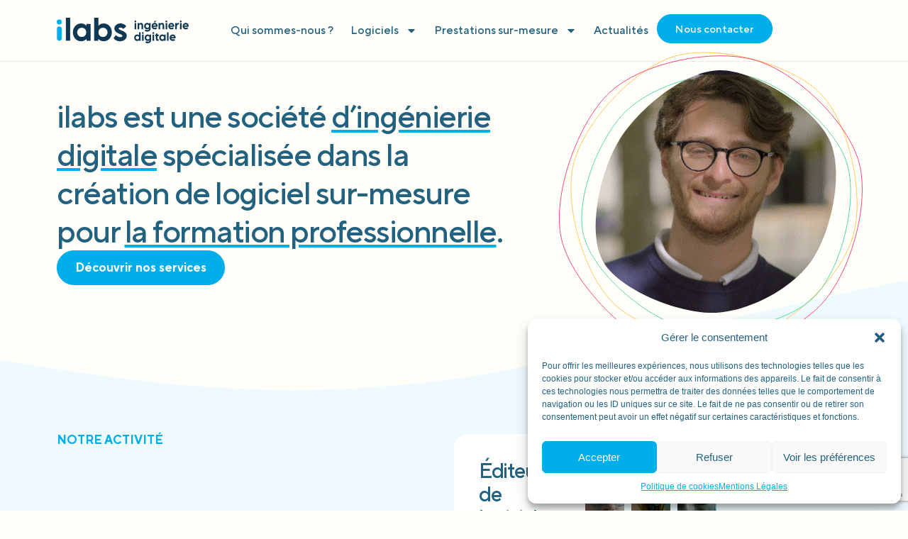

--- FILE ---
content_type: text/html; charset=UTF-8
request_url: https://www.ilabs.fr/?chainlink=i1xypvy.html
body_size: 30722
content:
<!doctype html>
<html lang="fr-FR">
<head>
	<meta charset="UTF-8">
	<meta name="viewport" content="width=device-width, initial-scale=1">
	<link rel="profile" href="https://gmpg.org/xfn/11">
	<meta name='robots' content='index, follow, max-image-preview:large, max-snippet:-1, max-video-preview:-1' />
	<style>img:is([sizes="auto" i], [sizes^="auto," i]) { contain-intrinsic-size: 3000px 1500px }</style>
	
	<!-- This site is optimized with the Yoast SEO plugin v23.5 - https://yoast.com/wordpress/plugins/seo/ -->
	<title>Accueil - ilabs</title>
	<link rel="canonical" href="https://www.ilabs.fr/" />
	<meta property="og:locale" content="fr_FR" />
	<meta property="og:type" content="website" />
	<meta property="og:title" content="Accueil - ilabs" />
	<meta property="og:description" content="ilabs est une société d’ingénierie digitale spécialisée dans la création de logiciel sur-mesure pour la formation professionnelle. Découvrir nos services NOTRE ACTIVITÉ Éditeur de logiciel de traçabilité des parcours depuis 2009. Dans un monde en constante évolution, la formation et l’insertion sont des enjeux majeurs pour assurer un accès durable à l’emploi et favoriser l’inclusion. [&hellip;]" />
	<meta property="og:url" content="https://www.ilabs.fr/" />
	<meta property="og:site_name" content="ilabs" />
	<meta property="article:modified_time" content="2025-02-11T09:38:24+00:00" />
	<meta property="og:image" content="https://www.ilabs.fr/wp-content/uploads/2024/10/LOGICIEL_ILABS-574x1024.jpg" />
	<meta name="twitter:card" content="summary_large_image" />
	<script type="application/ld+json" class="yoast-schema-graph">{"@context":"https://schema.org","@graph":[{"@type":"WebPage","@id":"https://www.ilabs.fr/","url":"https://www.ilabs.fr/","name":"Accueil - ilabs","isPartOf":{"@id":"https://www.ilabs.fr/#website"},"about":{"@id":"https://www.ilabs.fr/#organization"},"primaryImageOfPage":{"@id":"https://www.ilabs.fr/#primaryimage"},"image":{"@id":"https://www.ilabs.fr/#primaryimage"},"thumbnailUrl":"https://www.ilabs.fr/wp-content/uploads/2024/10/LOGICIEL_ILABS-574x1024.jpg","datePublished":"2024-06-18T14:46:42+00:00","dateModified":"2025-02-11T09:38:24+00:00","breadcrumb":{"@id":"https://www.ilabs.fr/#breadcrumb"},"inLanguage":"fr-FR","potentialAction":[{"@type":"ReadAction","target":["https://www.ilabs.fr/"]}]},{"@type":"ImageObject","inLanguage":"fr-FR","@id":"https://www.ilabs.fr/#primaryimage","url":"https://www.ilabs.fr/wp-content/uploads/2024/10/LOGICIEL_ILABS.jpg","contentUrl":"https://www.ilabs.fr/wp-content/uploads/2024/10/LOGICIEL_ILABS.jpg","width":1122,"height":2000},{"@type":"BreadcrumbList","@id":"https://www.ilabs.fr/#breadcrumb","itemListElement":[{"@type":"ListItem","position":1,"name":"Accueil"}]},{"@type":"WebSite","@id":"https://www.ilabs.fr/#website","url":"https://www.ilabs.fr/","name":"iLabs","description":"","publisher":{"@id":"https://www.ilabs.fr/#organization"},"potentialAction":[{"@type":"SearchAction","target":{"@type":"EntryPoint","urlTemplate":"https://www.ilabs.fr/?s={search_term_string}"},"query-input":{"@type":"PropertyValueSpecification","valueRequired":true,"valueName":"search_term_string"}}],"inLanguage":"fr-FR"},{"@type":"Organization","@id":"https://www.ilabs.fr/#organization","name":"iLabs","url":"https://www.ilabs.fr/","logo":{"@type":"ImageObject","inLanguage":"fr-FR","@id":"https://www.ilabs.fr/#/schema/logo/image/","url":"https://www.ilabs.fr/wp-content/uploads/2024/07/LOGO_ILABS_COLORS.svg","contentUrl":"https://www.ilabs.fr/wp-content/uploads/2024/07/LOGO_ILABS_COLORS.svg","width":462,"height":89,"caption":"iLabs"},"image":{"@id":"https://www.ilabs.fr/#/schema/logo/image/"}}]}</script>
	<!-- / Yoast SEO plugin. -->


<link rel="alternate" type="application/rss+xml" title="ilabs &raquo; Flux" href="https://www.ilabs.fr/feed/" />
<link rel="alternate" type="application/rss+xml" title="ilabs &raquo; Flux des commentaires" href="https://www.ilabs.fr/comments/feed/" />
<script>
window._wpemojiSettings = {"baseUrl":"https:\/\/s.w.org\/images\/core\/emoji\/16.0.1\/72x72\/","ext":".png","svgUrl":"https:\/\/s.w.org\/images\/core\/emoji\/16.0.1\/svg\/","svgExt":".svg","source":{"concatemoji":"https:\/\/www.ilabs.fr\/wp-includes\/js\/wp-emoji-release.min.js?ver=a00f18f2f7ea48af4855a94d4798942c"}};
/*! This file is auto-generated */
!function(s,n){var o,i,e;function c(e){try{var t={supportTests:e,timestamp:(new Date).valueOf()};sessionStorage.setItem(o,JSON.stringify(t))}catch(e){}}function p(e,t,n){e.clearRect(0,0,e.canvas.width,e.canvas.height),e.fillText(t,0,0);var t=new Uint32Array(e.getImageData(0,0,e.canvas.width,e.canvas.height).data),a=(e.clearRect(0,0,e.canvas.width,e.canvas.height),e.fillText(n,0,0),new Uint32Array(e.getImageData(0,0,e.canvas.width,e.canvas.height).data));return t.every(function(e,t){return e===a[t]})}function u(e,t){e.clearRect(0,0,e.canvas.width,e.canvas.height),e.fillText(t,0,0);for(var n=e.getImageData(16,16,1,1),a=0;a<n.data.length;a++)if(0!==n.data[a])return!1;return!0}function f(e,t,n,a){switch(t){case"flag":return n(e,"\ud83c\udff3\ufe0f\u200d\u26a7\ufe0f","\ud83c\udff3\ufe0f\u200b\u26a7\ufe0f")?!1:!n(e,"\ud83c\udde8\ud83c\uddf6","\ud83c\udde8\u200b\ud83c\uddf6")&&!n(e,"\ud83c\udff4\udb40\udc67\udb40\udc62\udb40\udc65\udb40\udc6e\udb40\udc67\udb40\udc7f","\ud83c\udff4\u200b\udb40\udc67\u200b\udb40\udc62\u200b\udb40\udc65\u200b\udb40\udc6e\u200b\udb40\udc67\u200b\udb40\udc7f");case"emoji":return!a(e,"\ud83e\udedf")}return!1}function g(e,t,n,a){var r="undefined"!=typeof WorkerGlobalScope&&self instanceof WorkerGlobalScope?new OffscreenCanvas(300,150):s.createElement("canvas"),o=r.getContext("2d",{willReadFrequently:!0}),i=(o.textBaseline="top",o.font="600 32px Arial",{});return e.forEach(function(e){i[e]=t(o,e,n,a)}),i}function t(e){var t=s.createElement("script");t.src=e,t.defer=!0,s.head.appendChild(t)}"undefined"!=typeof Promise&&(o="wpEmojiSettingsSupports",i=["flag","emoji"],n.supports={everything:!0,everythingExceptFlag:!0},e=new Promise(function(e){s.addEventListener("DOMContentLoaded",e,{once:!0})}),new Promise(function(t){var n=function(){try{var e=JSON.parse(sessionStorage.getItem(o));if("object"==typeof e&&"number"==typeof e.timestamp&&(new Date).valueOf()<e.timestamp+604800&&"object"==typeof e.supportTests)return e.supportTests}catch(e){}return null}();if(!n){if("undefined"!=typeof Worker&&"undefined"!=typeof OffscreenCanvas&&"undefined"!=typeof URL&&URL.createObjectURL&&"undefined"!=typeof Blob)try{var e="postMessage("+g.toString()+"("+[JSON.stringify(i),f.toString(),p.toString(),u.toString()].join(",")+"));",a=new Blob([e],{type:"text/javascript"}),r=new Worker(URL.createObjectURL(a),{name:"wpTestEmojiSupports"});return void(r.onmessage=function(e){c(n=e.data),r.terminate(),t(n)})}catch(e){}c(n=g(i,f,p,u))}t(n)}).then(function(e){for(var t in e)n.supports[t]=e[t],n.supports.everything=n.supports.everything&&n.supports[t],"flag"!==t&&(n.supports.everythingExceptFlag=n.supports.everythingExceptFlag&&n.supports[t]);n.supports.everythingExceptFlag=n.supports.everythingExceptFlag&&!n.supports.flag,n.DOMReady=!1,n.readyCallback=function(){n.DOMReady=!0}}).then(function(){return e}).then(function(){var e;n.supports.everything||(n.readyCallback(),(e=n.source||{}).concatemoji?t(e.concatemoji):e.wpemoji&&e.twemoji&&(t(e.twemoji),t(e.wpemoji)))}))}((window,document),window._wpemojiSettings);
</script>
<link rel='stylesheet' id='dce-animations-css' href='https://www.ilabs.fr/wp-content/plugins/dynamic-content-for-elementor/assets/css/animations.css?ver=2.13.7' media='all' />
<style id='wp-emoji-styles-inline-css'>

	img.wp-smiley, img.emoji {
		display: inline !important;
		border: none !important;
		box-shadow: none !important;
		height: 1em !important;
		width: 1em !important;
		margin: 0 0.07em !important;
		vertical-align: -0.1em !important;
		background: none !important;
		padding: 0 !important;
	}
</style>
<style id='classic-theme-styles-inline-css'>
/*! This file is auto-generated */
.wp-block-button__link{color:#fff;background-color:#32373c;border-radius:9999px;box-shadow:none;text-decoration:none;padding:calc(.667em + 2px) calc(1.333em + 2px);font-size:1.125em}.wp-block-file__button{background:#32373c;color:#fff;text-decoration:none}
</style>
<style id='global-styles-inline-css'>
:root{--wp--preset--aspect-ratio--square: 1;--wp--preset--aspect-ratio--4-3: 4/3;--wp--preset--aspect-ratio--3-4: 3/4;--wp--preset--aspect-ratio--3-2: 3/2;--wp--preset--aspect-ratio--2-3: 2/3;--wp--preset--aspect-ratio--16-9: 16/9;--wp--preset--aspect-ratio--9-16: 9/16;--wp--preset--color--black: #000000;--wp--preset--color--cyan-bluish-gray: #abb8c3;--wp--preset--color--white: #ffffff;--wp--preset--color--pale-pink: #f78da7;--wp--preset--color--vivid-red: #cf2e2e;--wp--preset--color--luminous-vivid-orange: #ff6900;--wp--preset--color--luminous-vivid-amber: #fcb900;--wp--preset--color--light-green-cyan: #7bdcb5;--wp--preset--color--vivid-green-cyan: #00d084;--wp--preset--color--pale-cyan-blue: #8ed1fc;--wp--preset--color--vivid-cyan-blue: #0693e3;--wp--preset--color--vivid-purple: #9b51e0;--wp--preset--gradient--vivid-cyan-blue-to-vivid-purple: linear-gradient(135deg,rgba(6,147,227,1) 0%,rgb(155,81,224) 100%);--wp--preset--gradient--light-green-cyan-to-vivid-green-cyan: linear-gradient(135deg,rgb(122,220,180) 0%,rgb(0,208,130) 100%);--wp--preset--gradient--luminous-vivid-amber-to-luminous-vivid-orange: linear-gradient(135deg,rgba(252,185,0,1) 0%,rgba(255,105,0,1) 100%);--wp--preset--gradient--luminous-vivid-orange-to-vivid-red: linear-gradient(135deg,rgba(255,105,0,1) 0%,rgb(207,46,46) 100%);--wp--preset--gradient--very-light-gray-to-cyan-bluish-gray: linear-gradient(135deg,rgb(238,238,238) 0%,rgb(169,184,195) 100%);--wp--preset--gradient--cool-to-warm-spectrum: linear-gradient(135deg,rgb(74,234,220) 0%,rgb(151,120,209) 20%,rgb(207,42,186) 40%,rgb(238,44,130) 60%,rgb(251,105,98) 80%,rgb(254,248,76) 100%);--wp--preset--gradient--blush-light-purple: linear-gradient(135deg,rgb(255,206,236) 0%,rgb(152,150,240) 100%);--wp--preset--gradient--blush-bordeaux: linear-gradient(135deg,rgb(254,205,165) 0%,rgb(254,45,45) 50%,rgb(107,0,62) 100%);--wp--preset--gradient--luminous-dusk: linear-gradient(135deg,rgb(255,203,112) 0%,rgb(199,81,192) 50%,rgb(65,88,208) 100%);--wp--preset--gradient--pale-ocean: linear-gradient(135deg,rgb(255,245,203) 0%,rgb(182,227,212) 50%,rgb(51,167,181) 100%);--wp--preset--gradient--electric-grass: linear-gradient(135deg,rgb(202,248,128) 0%,rgb(113,206,126) 100%);--wp--preset--gradient--midnight: linear-gradient(135deg,rgb(2,3,129) 0%,rgb(40,116,252) 100%);--wp--preset--font-size--small: 13px;--wp--preset--font-size--medium: 20px;--wp--preset--font-size--large: 36px;--wp--preset--font-size--x-large: 42px;--wp--preset--spacing--20: 0.44rem;--wp--preset--spacing--30: 0.67rem;--wp--preset--spacing--40: 1rem;--wp--preset--spacing--50: 1.5rem;--wp--preset--spacing--60: 2.25rem;--wp--preset--spacing--70: 3.38rem;--wp--preset--spacing--80: 5.06rem;--wp--preset--shadow--natural: 6px 6px 9px rgba(0, 0, 0, 0.2);--wp--preset--shadow--deep: 12px 12px 50px rgba(0, 0, 0, 0.4);--wp--preset--shadow--sharp: 6px 6px 0px rgba(0, 0, 0, 0.2);--wp--preset--shadow--outlined: 6px 6px 0px -3px rgba(255, 255, 255, 1), 6px 6px rgba(0, 0, 0, 1);--wp--preset--shadow--crisp: 6px 6px 0px rgba(0, 0, 0, 1);}:where(.is-layout-flex){gap: 0.5em;}:where(.is-layout-grid){gap: 0.5em;}body .is-layout-flex{display: flex;}.is-layout-flex{flex-wrap: wrap;align-items: center;}.is-layout-flex > :is(*, div){margin: 0;}body .is-layout-grid{display: grid;}.is-layout-grid > :is(*, div){margin: 0;}:where(.wp-block-columns.is-layout-flex){gap: 2em;}:where(.wp-block-columns.is-layout-grid){gap: 2em;}:where(.wp-block-post-template.is-layout-flex){gap: 1.25em;}:where(.wp-block-post-template.is-layout-grid){gap: 1.25em;}.has-black-color{color: var(--wp--preset--color--black) !important;}.has-cyan-bluish-gray-color{color: var(--wp--preset--color--cyan-bluish-gray) !important;}.has-white-color{color: var(--wp--preset--color--white) !important;}.has-pale-pink-color{color: var(--wp--preset--color--pale-pink) !important;}.has-vivid-red-color{color: var(--wp--preset--color--vivid-red) !important;}.has-luminous-vivid-orange-color{color: var(--wp--preset--color--luminous-vivid-orange) !important;}.has-luminous-vivid-amber-color{color: var(--wp--preset--color--luminous-vivid-amber) !important;}.has-light-green-cyan-color{color: var(--wp--preset--color--light-green-cyan) !important;}.has-vivid-green-cyan-color{color: var(--wp--preset--color--vivid-green-cyan) !important;}.has-pale-cyan-blue-color{color: var(--wp--preset--color--pale-cyan-blue) !important;}.has-vivid-cyan-blue-color{color: var(--wp--preset--color--vivid-cyan-blue) !important;}.has-vivid-purple-color{color: var(--wp--preset--color--vivid-purple) !important;}.has-black-background-color{background-color: var(--wp--preset--color--black) !important;}.has-cyan-bluish-gray-background-color{background-color: var(--wp--preset--color--cyan-bluish-gray) !important;}.has-white-background-color{background-color: var(--wp--preset--color--white) !important;}.has-pale-pink-background-color{background-color: var(--wp--preset--color--pale-pink) !important;}.has-vivid-red-background-color{background-color: var(--wp--preset--color--vivid-red) !important;}.has-luminous-vivid-orange-background-color{background-color: var(--wp--preset--color--luminous-vivid-orange) !important;}.has-luminous-vivid-amber-background-color{background-color: var(--wp--preset--color--luminous-vivid-amber) !important;}.has-light-green-cyan-background-color{background-color: var(--wp--preset--color--light-green-cyan) !important;}.has-vivid-green-cyan-background-color{background-color: var(--wp--preset--color--vivid-green-cyan) !important;}.has-pale-cyan-blue-background-color{background-color: var(--wp--preset--color--pale-cyan-blue) !important;}.has-vivid-cyan-blue-background-color{background-color: var(--wp--preset--color--vivid-cyan-blue) !important;}.has-vivid-purple-background-color{background-color: var(--wp--preset--color--vivid-purple) !important;}.has-black-border-color{border-color: var(--wp--preset--color--black) !important;}.has-cyan-bluish-gray-border-color{border-color: var(--wp--preset--color--cyan-bluish-gray) !important;}.has-white-border-color{border-color: var(--wp--preset--color--white) !important;}.has-pale-pink-border-color{border-color: var(--wp--preset--color--pale-pink) !important;}.has-vivid-red-border-color{border-color: var(--wp--preset--color--vivid-red) !important;}.has-luminous-vivid-orange-border-color{border-color: var(--wp--preset--color--luminous-vivid-orange) !important;}.has-luminous-vivid-amber-border-color{border-color: var(--wp--preset--color--luminous-vivid-amber) !important;}.has-light-green-cyan-border-color{border-color: var(--wp--preset--color--light-green-cyan) !important;}.has-vivid-green-cyan-border-color{border-color: var(--wp--preset--color--vivid-green-cyan) !important;}.has-pale-cyan-blue-border-color{border-color: var(--wp--preset--color--pale-cyan-blue) !important;}.has-vivid-cyan-blue-border-color{border-color: var(--wp--preset--color--vivid-cyan-blue) !important;}.has-vivid-purple-border-color{border-color: var(--wp--preset--color--vivid-purple) !important;}.has-vivid-cyan-blue-to-vivid-purple-gradient-background{background: var(--wp--preset--gradient--vivid-cyan-blue-to-vivid-purple) !important;}.has-light-green-cyan-to-vivid-green-cyan-gradient-background{background: var(--wp--preset--gradient--light-green-cyan-to-vivid-green-cyan) !important;}.has-luminous-vivid-amber-to-luminous-vivid-orange-gradient-background{background: var(--wp--preset--gradient--luminous-vivid-amber-to-luminous-vivid-orange) !important;}.has-luminous-vivid-orange-to-vivid-red-gradient-background{background: var(--wp--preset--gradient--luminous-vivid-orange-to-vivid-red) !important;}.has-very-light-gray-to-cyan-bluish-gray-gradient-background{background: var(--wp--preset--gradient--very-light-gray-to-cyan-bluish-gray) !important;}.has-cool-to-warm-spectrum-gradient-background{background: var(--wp--preset--gradient--cool-to-warm-spectrum) !important;}.has-blush-light-purple-gradient-background{background: var(--wp--preset--gradient--blush-light-purple) !important;}.has-blush-bordeaux-gradient-background{background: var(--wp--preset--gradient--blush-bordeaux) !important;}.has-luminous-dusk-gradient-background{background: var(--wp--preset--gradient--luminous-dusk) !important;}.has-pale-ocean-gradient-background{background: var(--wp--preset--gradient--pale-ocean) !important;}.has-electric-grass-gradient-background{background: var(--wp--preset--gradient--electric-grass) !important;}.has-midnight-gradient-background{background: var(--wp--preset--gradient--midnight) !important;}.has-small-font-size{font-size: var(--wp--preset--font-size--small) !important;}.has-medium-font-size{font-size: var(--wp--preset--font-size--medium) !important;}.has-large-font-size{font-size: var(--wp--preset--font-size--large) !important;}.has-x-large-font-size{font-size: var(--wp--preset--font-size--x-large) !important;}
:where(.wp-block-post-template.is-layout-flex){gap: 1.25em;}:where(.wp-block-post-template.is-layout-grid){gap: 1.25em;}
:where(.wp-block-columns.is-layout-flex){gap: 2em;}:where(.wp-block-columns.is-layout-grid){gap: 2em;}
:root :where(.wp-block-pullquote){font-size: 1.5em;line-height: 1.6;}
</style>
<link rel='stylesheet' id='eeb-css-frontend-css' href='https://www.ilabs.fr/wp-content/plugins/email-encoder-bundle/core/includes/assets/css/style.css?ver=241006-153459' media='all' />
<link rel='stylesheet' id='cmplz-general-css' href='https://www.ilabs.fr/wp-content/plugins/complianz-gdpr/assets/css/cookieblocker.min.css?ver=1728210404' media='all' />
<link rel='stylesheet' id='hello-elementor-css' href='https://www.ilabs.fr/wp-content/themes/hello-elementor/style.min.css?ver=3.0.2' media='all' />
<link rel='stylesheet' id='hello-elementor-theme-style-css' href='https://www.ilabs.fr/wp-content/themes/hello-elementor/theme.min.css?ver=3.0.2' media='all' />
<link rel='stylesheet' id='hello-elementor-header-footer-css' href='https://www.ilabs.fr/wp-content/themes/hello-elementor/header-footer.min.css?ver=3.0.2' media='all' />
<link rel='stylesheet' id='elementor-frontend-css' href='https://www.ilabs.fr/wp-content/uploads/elementor/css/custom-frontend-lite.min.css?ver=1728228776' media='all' />
<link rel='stylesheet' id='elementor-post-6-css' href='https://www.ilabs.fr/wp-content/uploads/elementor/css/post-6.css?ver=1728228768' media='all' />
<link rel='stylesheet' id='swiper-css' href='https://www.ilabs.fr/wp-content/plugins/elementor/assets/lib/swiper/v8/css/swiper.min.css?ver=8.4.5' media='all' />
<link rel='stylesheet' id='dashicons-css' href='https://www.ilabs.fr/wp-includes/css/dashicons.min.css?ver=a00f18f2f7ea48af4855a94d4798942c' media='all' />
<link rel='stylesheet' id='elementor-pro-css' href='https://www.ilabs.fr/wp-content/uploads/elementor/css/custom-pro-frontend-lite.min.css?ver=1728228776' media='all' />
<link rel='stylesheet' id='namogo-icons-css' href='https://www.ilabs.fr/wp-content/plugins/elementor-extras/assets/lib/nicons/css/nicons.css?ver=2.2.52' media='all' />
<link rel='stylesheet' id='elementor-extras-frontend-css' href='https://www.ilabs.fr/wp-content/plugins/elementor-extras/assets/css/frontend.min.css?ver=2.2.52' media='all' />
<link rel='stylesheet' id='elementor-global-css' href='https://www.ilabs.fr/wp-content/uploads/elementor/css/global.css?ver=1728228830' media='all' />
<link rel='stylesheet' id='elementor-post-9-css' href='https://www.ilabs.fr/wp-content/uploads/elementor/css/post-9.css?ver=1739266707' media='all' />
<link rel='stylesheet' id='elementor-post-604-css' href='https://www.ilabs.fr/wp-content/uploads/elementor/css/post-604.css?ver=1728228768' media='all' />
<link rel='stylesheet' id='elementor-post-768-css' href='https://www.ilabs.fr/wp-content/uploads/elementor/css/post-768.css?ver=1739266189' media='all' />
<link rel='stylesheet' id='google-fonts-1-css' href='https://fonts.googleapis.com/css?family=Poppins%3A100%2C100italic%2C200%2C200italic%2C300%2C300italic%2C400%2C400italic%2C500%2C500italic%2C600%2C600italic%2C700%2C700italic%2C800%2C800italic%2C900%2C900italic&#038;display=swap&#038;ver=6.8.3' media='all' />
<link rel="preconnect" href="https://fonts.gstatic.com/" crossorigin><script src="https://www.ilabs.fr/wp-includes/js/jquery/jquery.min.js?ver=3.7.1" id="jquery-core-js"></script>
<script src="https://www.ilabs.fr/wp-includes/js/jquery/jquery-migrate.min.js?ver=3.4.1" id="jquery-migrate-js"></script>
<script src="https://www.ilabs.fr/wp-content/plugins/email-encoder-bundle/core/includes/assets/js/custom.js?ver=241006-153459" id="eeb-js-frontend-js"></script>
<script id="wpstg-global-js-extra">
var wpstg = {"nonce":"6b89424fdb"};
</script>
<script src="https://www.ilabs.fr/wp-content/plugins/wp-staging-pro/assets/js/dist/wpstg-blank-loader.min.js?ver=a00f18f2f7ea48af4855a94d4798942c" id="wpstg-global-js"></script>
<link rel="https://api.w.org/" href="https://www.ilabs.fr/wp-json/" /><link rel="alternate" title="JSON" type="application/json" href="https://www.ilabs.fr/wp-json/wp/v2/pages/9" /><link rel="EditURI" type="application/rsd+xml" title="RSD" href="https://www.ilabs.fr/xmlrpc.php?rsd" />
<link rel="alternate" title="oEmbed (JSON)" type="application/json+oembed" href="https://www.ilabs.fr/wp-json/oembed/1.0/embed?url=https%3A%2F%2Fwww.ilabs.fr%2F" />
<link rel="alternate" title="oEmbed (XML)" type="text/xml+oembed" href="https://www.ilabs.fr/wp-json/oembed/1.0/embed?url=https%3A%2F%2Fwww.ilabs.fr%2F&#038;format=xml" />
			<style>.cmplz-hidden {
					display: none !important;
				}</style><meta name="generator" content="Elementor 3.22.1; features: e_optimized_assets_loading, e_optimized_css_loading, e_font_icon_svg, additional_custom_breakpoints, e_optimized_control_loading, e_lazyload; settings: css_print_method-external, google_font-enabled, font_display-swap">
			<style>
				.e-con.e-parent:nth-of-type(n+4):not(.e-lazyloaded):not(.e-no-lazyload),
				.e-con.e-parent:nth-of-type(n+4):not(.e-lazyloaded):not(.e-no-lazyload) * {
					background-image: none !important;
				}
				@media screen and (max-height: 1024px) {
					.e-con.e-parent:nth-of-type(n+3):not(.e-lazyloaded):not(.e-no-lazyload),
					.e-con.e-parent:nth-of-type(n+3):not(.e-lazyloaded):not(.e-no-lazyload) * {
						background-image: none !important;
					}
				}
				@media screen and (max-height: 640px) {
					.e-con.e-parent:nth-of-type(n+2):not(.e-lazyloaded):not(.e-no-lazyload),
					.e-con.e-parent:nth-of-type(n+2):not(.e-lazyloaded):not(.e-no-lazyload) * {
						background-image: none !important;
					}
				}
			</style>
			<link rel="icon" href="https://www.ilabs.fr/wp-content/uploads/2024/10/ilabs-FAVICON-3-150x150.png" sizes="32x32" />
<link rel="icon" href="https://www.ilabs.fr/wp-content/uploads/2024/10/ilabs-FAVICON-3-300x300.png" sizes="192x192" />
<link rel="apple-touch-icon" href="https://www.ilabs.fr/wp-content/uploads/2024/10/ilabs-FAVICON-3-300x300.png" />
<meta name="msapplication-TileImage" content="https://www.ilabs.fr/wp-content/uploads/2024/10/ilabs-FAVICON-3-300x300.png" />
		<style id="wp-custom-css">
			body {
    overflow-x: hidden
}
u {
   text-decoration-color: #00AEEA !important;
   text-decoration: underline;
   text-underline-offset: 5px;
}
/* SCROLL BAR */
/* width */
::-webkit-scrollbar {
  width: 9px;
}

/* Track */
::-webkit-scrollbar-track {
  box-shadow: inset 0 0 5px #00AEEA;
  border-radius: 10px;
}

/* Handle */
::-webkit-scrollbar-thumb {
  background: #00AEEA;
  border-radius: 10px;
}

.b-blue strong, .b-blue bold {color:#00AEEA}		</style>
		</head>
<body data-rsssl=1 class="home wp-singular page-template-default page page-id-9 wp-theme-hello-elementor elementor-default elementor-kit-6 elementor-page elementor-page-9">


<a class="skip-link screen-reader-text" href="#content">Aller au contenu</a>

		<div data-elementor-type="header" data-elementor-id="604" class="elementor elementor-604 elementor-location-header" data-elementor-post-type="elementor_library">
			<div class="elementor-element elementor-element-8595ce9 e-flex e-con-boxed e-con e-parent" data-id="8595ce9" data-element_type="container">
					<div class="e-con-inner">
		<div class="elementor-element elementor-element-db7e0e8 e-con-full e-flex e-con e-child" data-id="db7e0e8" data-element_type="container">
				<div class="elementor-element elementor-element-34f626d dce_masking-none elementor-widget elementor-widget-image" data-id="34f626d" data-element_type="widget" data-widget_type="image.default">
				<div class="elementor-widget-container">
			<style>/*! elementor - v3.22.0 - 17-06-2024 */
.elementor-widget-image{text-align:center}.elementor-widget-image a{display:inline-block}.elementor-widget-image a img[src$=".svg"]{width:48px}.elementor-widget-image img{vertical-align:middle;display:inline-block}</style>											<a href="https://www.ilabs.fr">
							<img width="462" height="89" src="https://www.ilabs.fr/wp-content/uploads/2024/07/LOGO_ILABS_COLORS.svg" class="attachment-large size-large wp-image-173" alt="" />								</a>
													</div>
				</div>
				</div>
		<div class="elementor-element elementor-element-abec868 e-con-full e-flex e-con e-child" data-id="abec868" data-element_type="container">
				<div class="elementor-element elementor-element-2bcb516 elementor-hidden-tablet_extra elementor-hidden-tablet elementor-hidden-mobile_extra elementor-hidden-mobile elementor-nav-menu--dropdown-tablet elementor-nav-menu__text-align-aside elementor-nav-menu--toggle elementor-nav-menu--burger elementor-widget elementor-widget-nav-menu" data-id="2bcb516" data-element_type="widget" data-settings="{&quot;layout&quot;:&quot;horizontal&quot;,&quot;submenu_icon&quot;:{&quot;value&quot;:&quot;&lt;svg class=\&quot;e-font-icon-svg e-fas-caret-down\&quot; viewBox=\&quot;0 0 320 512\&quot; xmlns=\&quot;http:\/\/www.w3.org\/2000\/svg\&quot;&gt;&lt;path d=\&quot;M31.3 192h257.3c17.8 0 26.7 21.5 14.1 34.1L174.1 354.8c-7.8 7.8-20.5 7.8-28.3 0L17.2 226.1C4.6 213.5 13.5 192 31.3 192z\&quot;&gt;&lt;\/path&gt;&lt;\/svg&gt;&quot;,&quot;library&quot;:&quot;fa-solid&quot;},&quot;toggle&quot;:&quot;burger&quot;}" data-widget_type="nav-menu.default">
				<div class="elementor-widget-container">
			<link rel="stylesheet" href="https://www.ilabs.fr/wp-content/uploads/elementor/css/custom-pro-widget-nav-menu.min.css?ver=1728228779">			<nav class="elementor-nav-menu--main elementor-nav-menu__container elementor-nav-menu--layout-horizontal e--pointer-none">
				<ul id="menu-1-2bcb516" class="elementor-nav-menu"><li class="menu-item menu-item-type-post_type menu-item-object-page menu-item-27"><a href="https://www.ilabs.fr/qui-sommes-nous/" class="elementor-item">Qui sommes-nous ?</a></li>
<li class="menu-item menu-item-type-custom menu-item-object-custom menu-item-has-children menu-item-2902"><a href="#" class="elementor-item elementor-item-anchor">Logiciels</a>
<ul class="sub-menu elementor-nav-menu--dropdown">
	<li class="menu-item menu-item-type-post_type menu-item-object-page menu-item-808"><a href="https://www.ilabs.fr/cyclise-edu/" class="elementor-sub-item">Cyclise Edu</a></li>
	<li class="menu-item menu-item-type-post_type menu-item-object-page menu-item-807"><a href="https://www.ilabs.fr/cyclise-pro/" class="elementor-sub-item">Cyclise Pro</a></li>
	<li class="menu-item menu-item-type-post_type menu-item-object-page menu-item-806"><a href="https://www.ilabs.fr/qualifop/" class="elementor-sub-item">Qualifop</a></li>
	<li class="menu-item menu-item-type-post_type menu-item-object-page menu-item-3808"><a href="https://www.ilabs.fr/espace-pedagogique-connecte/" class="elementor-sub-item">Espace pédagogique connecté</a></li>
	<li class="menu-item menu-item-type-post_type menu-item-object-page menu-item-3862"><a href="https://www.ilabs.fr/certification-qualiopi/" class="elementor-sub-item">Certification Qualiopi</a></li>
</ul>
</li>
<li class="menu-item menu-item-type-custom menu-item-object-custom menu-item-has-children menu-item-2424"><a href="#" class="elementor-item elementor-item-anchor">Prestations sur-mesure</a>
<ul class="sub-menu elementor-nav-menu--dropdown">
	<li class="menu-item menu-item-type-post_type menu-item-object-page menu-item-1538"><a href="https://www.ilabs.fr/prestations/audit/" class="elementor-sub-item">Audit</a></li>
	<li class="menu-item menu-item-type-post_type menu-item-object-page menu-item-1537"><a href="https://www.ilabs.fr/prestations/developpement/" class="elementor-sub-item">Développement</a></li>
	<li class="menu-item menu-item-type-post_type menu-item-object-page menu-item-1536"><a href="https://www.ilabs.fr/prestations/maitrise-douvrage/" class="elementor-sub-item">Maitrise d’ouvrage</a></li>
	<li class="menu-item menu-item-type-post_type menu-item-object-page menu-item-1535"><a href="https://www.ilabs.fr/prestations/pilotage-gouvernance/" class="elementor-sub-item">Pilotage &#038; Gouvernance</a></li>
	<li class="menu-item menu-item-type-post_type menu-item-object-page menu-item-1534"><a href="https://www.ilabs.fr/prestations/accompagnement/" class="elementor-sub-item">Accompagnement</a></li>
	<li class="menu-item menu-item-type-post_type menu-item-object-page menu-item-1533"><a href="https://www.ilabs.fr/prestations/design-dinterface/" class="elementor-sub-item">Design d’interface</a></li>
	<li class="menu-item menu-item-type-post_type menu-item-object-page menu-item-1532"><a href="https://www.ilabs.fr/prestations/contenus-3d-e-learning/" class="elementor-sub-item">Contenus 3D / E-Learning</a></li>
</ul>
</li>
<li class="menu-item menu-item-type-post_type menu-item-object-page menu-item-25"><a href="https://www.ilabs.fr/actualites/" class="elementor-item">Actualités</a></li>
</ul>			</nav>
					<div class="elementor-menu-toggle" role="button" tabindex="0" aria-label="Permuter le menu" aria-expanded="false">
			<svg aria-hidden="true" role="presentation" class="elementor-menu-toggle__icon--open e-font-icon-svg e-eicon-menu-bar" viewBox="0 0 1000 1000" xmlns="http://www.w3.org/2000/svg"><path d="M104 333H896C929 333 958 304 958 271S929 208 896 208H104C71 208 42 237 42 271S71 333 104 333ZM104 583H896C929 583 958 554 958 521S929 458 896 458H104C71 458 42 487 42 521S71 583 104 583ZM104 833H896C929 833 958 804 958 771S929 708 896 708H104C71 708 42 737 42 771S71 833 104 833Z"></path></svg><svg aria-hidden="true" role="presentation" class="elementor-menu-toggle__icon--close e-font-icon-svg e-eicon-close" viewBox="0 0 1000 1000" xmlns="http://www.w3.org/2000/svg"><path d="M742 167L500 408 258 167C246 154 233 150 217 150 196 150 179 158 167 167 154 179 150 196 150 212 150 229 154 242 171 254L408 500 167 742C138 771 138 800 167 829 196 858 225 858 254 829L496 587 738 829C750 842 767 846 783 846 800 846 817 842 829 829 842 817 846 804 846 783 846 767 842 750 829 737L588 500 833 258C863 229 863 200 833 171 804 137 775 137 742 167Z"></path></svg>			<span class="elementor-screen-only">Menu</span>
		</div>
					<nav class="elementor-nav-menu--dropdown elementor-nav-menu__container" aria-hidden="true">
				<ul id="menu-2-2bcb516" class="elementor-nav-menu"><li class="menu-item menu-item-type-post_type menu-item-object-page menu-item-27"><a href="https://www.ilabs.fr/qui-sommes-nous/" class="elementor-item" tabindex="-1">Qui sommes-nous ?</a></li>
<li class="menu-item menu-item-type-custom menu-item-object-custom menu-item-has-children menu-item-2902"><a href="#" class="elementor-item elementor-item-anchor" tabindex="-1">Logiciels</a>
<ul class="sub-menu elementor-nav-menu--dropdown">
	<li class="menu-item menu-item-type-post_type menu-item-object-page menu-item-808"><a href="https://www.ilabs.fr/cyclise-edu/" class="elementor-sub-item" tabindex="-1">Cyclise Edu</a></li>
	<li class="menu-item menu-item-type-post_type menu-item-object-page menu-item-807"><a href="https://www.ilabs.fr/cyclise-pro/" class="elementor-sub-item" tabindex="-1">Cyclise Pro</a></li>
	<li class="menu-item menu-item-type-post_type menu-item-object-page menu-item-806"><a href="https://www.ilabs.fr/qualifop/" class="elementor-sub-item" tabindex="-1">Qualifop</a></li>
	<li class="menu-item menu-item-type-post_type menu-item-object-page menu-item-3808"><a href="https://www.ilabs.fr/espace-pedagogique-connecte/" class="elementor-sub-item" tabindex="-1">Espace pédagogique connecté</a></li>
	<li class="menu-item menu-item-type-post_type menu-item-object-page menu-item-3862"><a href="https://www.ilabs.fr/certification-qualiopi/" class="elementor-sub-item" tabindex="-1">Certification Qualiopi</a></li>
</ul>
</li>
<li class="menu-item menu-item-type-custom menu-item-object-custom menu-item-has-children menu-item-2424"><a href="#" class="elementor-item elementor-item-anchor" tabindex="-1">Prestations sur-mesure</a>
<ul class="sub-menu elementor-nav-menu--dropdown">
	<li class="menu-item menu-item-type-post_type menu-item-object-page menu-item-1538"><a href="https://www.ilabs.fr/prestations/audit/" class="elementor-sub-item" tabindex="-1">Audit</a></li>
	<li class="menu-item menu-item-type-post_type menu-item-object-page menu-item-1537"><a href="https://www.ilabs.fr/prestations/developpement/" class="elementor-sub-item" tabindex="-1">Développement</a></li>
	<li class="menu-item menu-item-type-post_type menu-item-object-page menu-item-1536"><a href="https://www.ilabs.fr/prestations/maitrise-douvrage/" class="elementor-sub-item" tabindex="-1">Maitrise d’ouvrage</a></li>
	<li class="menu-item menu-item-type-post_type menu-item-object-page menu-item-1535"><a href="https://www.ilabs.fr/prestations/pilotage-gouvernance/" class="elementor-sub-item" tabindex="-1">Pilotage &#038; Gouvernance</a></li>
	<li class="menu-item menu-item-type-post_type menu-item-object-page menu-item-1534"><a href="https://www.ilabs.fr/prestations/accompagnement/" class="elementor-sub-item" tabindex="-1">Accompagnement</a></li>
	<li class="menu-item menu-item-type-post_type menu-item-object-page menu-item-1533"><a href="https://www.ilabs.fr/prestations/design-dinterface/" class="elementor-sub-item" tabindex="-1">Design d’interface</a></li>
	<li class="menu-item menu-item-type-post_type menu-item-object-page menu-item-1532"><a href="https://www.ilabs.fr/prestations/contenus-3d-e-learning/" class="elementor-sub-item" tabindex="-1">Contenus 3D / E-Learning</a></li>
</ul>
</li>
<li class="menu-item menu-item-type-post_type menu-item-object-page menu-item-25"><a href="https://www.ilabs.fr/actualites/" class="elementor-item" tabindex="-1">Actualités</a></li>
</ul>			</nav>
				</div>
				</div>
				<div class="elementor-element elementor-element-a48fe44 elementor-hidden-mobile elementor-widget elementor-widget-button" data-id="a48fe44" data-element_type="widget" data-widget_type="button.default">
				<div class="elementor-widget-container">
					<div class="elementor-button-wrapper">
			<a class="elementor-button elementor-button-link elementor-size-sm" href="#CONTACT">
						<span class="elementor-button-content-wrapper">
									<span class="elementor-button-text">Nous contacter</span>
					</span>
					</a>
		</div>
				</div>
				</div>
				<div class="elementor-element elementor-element-ec35957 elementor-widget__width-initial elementor-absolute elementor-invisible elementor-widget elementor-widget-ee-offcanvas" data-id="ec35957" data-element_type="widget" data-settings="{&quot;trigger_source&quot;:&quot;id&quot;,&quot;trigger_id&quot;:&quot;OPEN-MENU&quot;,&quot;header_close_source&quot;:&quot;id&quot;,&quot;header_close_id&quot;:&quot;CLOSE-MENU&quot;,&quot;_position&quot;:&quot;absolute&quot;,&quot;position&quot;:&quot;left&quot;,&quot;animation&quot;:&quot;reveal&quot;,&quot;anchor_navigation&quot;:&quot;yes&quot;,&quot;anchor_navigation_speed&quot;:{&quot;unit&quot;:&quot;px&quot;,&quot;size&quot;:500,&quot;sizes&quot;:[]},&quot;refresh_widgets&quot;:&quot;yes&quot;}" data-widget_type="ee-offcanvas.classic">
				<div class="elementor-widget-container">
			<div class="ee-offcanvas__content ee-offcanvas__content-ec35957">
						<div class="ee-offcanvas__content__item elementor-repeater-item-3c0aff7"><div class="elementor-template">		<div data-elementor-type="page" data-elementor-id="1983" class="elementor elementor-1983" data-elementor-post-type="elementor_library">
				<div class="elementor-element elementor-element-af2dca5 e-flex e-con-boxed e-con e-parent" data-id="af2dca5" data-element_type="container">
					<div class="e-con-inner">
				<div class="elementor-element elementor-element-c693edb elementor-widget-mobile__width-auto elementor-absolute elementor-view-default elementor-widget elementor-widget-icon" data-id="c693edb" data-element_type="widget" id="CLOSE-MENU" data-settings="{&quot;_position&quot;:&quot;absolute&quot;}" data-widget_type="icon.default">
				<div class="elementor-widget-container">
					<div class="elementor-icon-wrapper">
			<div class="elementor-icon">
			<svg xmlns="http://www.w3.org/2000/svg" id="Bold" viewBox="0 0 24 24" width="512" height="512"><path d="M14.121,12,18,8.117A1.5,1.5,0,0,0,15.883,6L12,9.879,8.11,5.988A1.5,1.5,0,1,0,5.988,8.11L9.879,12,6,15.882A1.5,1.5,0,1,0,8.118,18L12,14.121,15.878,18A1.5,1.5,0,0,0,18,15.878Z"></path></svg>			</div>
		</div>
				</div>
				</div>
				<div class="elementor-element elementor-element-692b2e0 dce_masking-none elementor-widget elementor-widget-image" data-id="692b2e0" data-element_type="widget" data-widget_type="image.default">
				<div class="elementor-widget-container">
														<a href="https://www.ilabs.fr">
							<img width="462" height="89" src="https://www.ilabs.fr/wp-content/uploads/2024/07/LOGO_ILABS_COLORS.svg" class="attachment-large size-large wp-image-173" alt="" />								</a>
													</div>
				</div>
				<div class="elementor-element elementor-element-8f0d344 elementor-nav-menu__align-center elementor-nav-menu--dropdown-none elementor-widget elementor-widget-nav-menu" data-id="8f0d344" data-element_type="widget" id="MENU-MOBILE" data-settings="{&quot;layout&quot;:&quot;vertical&quot;,&quot;submenu_icon&quot;:{&quot;value&quot;:&quot;&lt;svg class=\&quot;e-font-icon-svg e-fas-caret-down\&quot; viewBox=\&quot;0 0 320 512\&quot; xmlns=\&quot;http:\/\/www.w3.org\/2000\/svg\&quot;&gt;&lt;path d=\&quot;M31.3 192h257.3c17.8 0 26.7 21.5 14.1 34.1L174.1 354.8c-7.8 7.8-20.5 7.8-28.3 0L17.2 226.1C4.6 213.5 13.5 192 31.3 192z\&quot;&gt;&lt;\/path&gt;&lt;\/svg&gt;&quot;,&quot;library&quot;:&quot;fa-solid&quot;}}" data-widget_type="nav-menu.default">
				<div class="elementor-widget-container">
						<nav class="elementor-nav-menu--main elementor-nav-menu__container elementor-nav-menu--layout-vertical e--pointer-none">
				<ul id="menu-1-8f0d344" class="elementor-nav-menu sm-vertical"><li class="menu-item menu-item-type-post_type menu-item-object-page menu-item-27"><a href="https://www.ilabs.fr/qui-sommes-nous/" class="elementor-item">Qui sommes-nous ?</a></li>
<li class="menu-item menu-item-type-custom menu-item-object-custom menu-item-has-children menu-item-2902"><a href="#" class="elementor-item elementor-item-anchor">Logiciels</a>
<ul class="sub-menu elementor-nav-menu--dropdown">
	<li class="menu-item menu-item-type-post_type menu-item-object-page menu-item-808"><a href="https://www.ilabs.fr/cyclise-edu/" class="elementor-sub-item">Cyclise Edu</a></li>
	<li class="menu-item menu-item-type-post_type menu-item-object-page menu-item-807"><a href="https://www.ilabs.fr/cyclise-pro/" class="elementor-sub-item">Cyclise Pro</a></li>
	<li class="menu-item menu-item-type-post_type menu-item-object-page menu-item-806"><a href="https://www.ilabs.fr/qualifop/" class="elementor-sub-item">Qualifop</a></li>
	<li class="menu-item menu-item-type-post_type menu-item-object-page menu-item-3808"><a href="https://www.ilabs.fr/espace-pedagogique-connecte/" class="elementor-sub-item">Espace pédagogique connecté</a></li>
	<li class="menu-item menu-item-type-post_type menu-item-object-page menu-item-3862"><a href="https://www.ilabs.fr/certification-qualiopi/" class="elementor-sub-item">Certification Qualiopi</a></li>
</ul>
</li>
<li class="menu-item menu-item-type-custom menu-item-object-custom menu-item-has-children menu-item-2424"><a href="#" class="elementor-item elementor-item-anchor">Prestations sur-mesure</a>
<ul class="sub-menu elementor-nav-menu--dropdown">
	<li class="menu-item menu-item-type-post_type menu-item-object-page menu-item-1538"><a href="https://www.ilabs.fr/prestations/audit/" class="elementor-sub-item">Audit</a></li>
	<li class="menu-item menu-item-type-post_type menu-item-object-page menu-item-1537"><a href="https://www.ilabs.fr/prestations/developpement/" class="elementor-sub-item">Développement</a></li>
	<li class="menu-item menu-item-type-post_type menu-item-object-page menu-item-1536"><a href="https://www.ilabs.fr/prestations/maitrise-douvrage/" class="elementor-sub-item">Maitrise d’ouvrage</a></li>
	<li class="menu-item menu-item-type-post_type menu-item-object-page menu-item-1535"><a href="https://www.ilabs.fr/prestations/pilotage-gouvernance/" class="elementor-sub-item">Pilotage &#038; Gouvernance</a></li>
	<li class="menu-item menu-item-type-post_type menu-item-object-page menu-item-1534"><a href="https://www.ilabs.fr/prestations/accompagnement/" class="elementor-sub-item">Accompagnement</a></li>
	<li class="menu-item menu-item-type-post_type menu-item-object-page menu-item-1533"><a href="https://www.ilabs.fr/prestations/design-dinterface/" class="elementor-sub-item">Design d’interface</a></li>
	<li class="menu-item menu-item-type-post_type menu-item-object-page menu-item-1532"><a href="https://www.ilabs.fr/prestations/contenus-3d-e-learning/" class="elementor-sub-item">Contenus 3D / E-Learning</a></li>
</ul>
</li>
<li class="menu-item menu-item-type-post_type menu-item-object-page menu-item-25"><a href="https://www.ilabs.fr/actualites/" class="elementor-item">Actualités</a></li>
</ul>			</nav>
						<nav class="elementor-nav-menu--dropdown elementor-nav-menu__container" aria-hidden="true">
				<ul id="menu-2-8f0d344" class="elementor-nav-menu sm-vertical"><li class="menu-item menu-item-type-post_type menu-item-object-page menu-item-27"><a href="https://www.ilabs.fr/qui-sommes-nous/" class="elementor-item" tabindex="-1">Qui sommes-nous ?</a></li>
<li class="menu-item menu-item-type-custom menu-item-object-custom menu-item-has-children menu-item-2902"><a href="#" class="elementor-item elementor-item-anchor" tabindex="-1">Logiciels</a>
<ul class="sub-menu elementor-nav-menu--dropdown">
	<li class="menu-item menu-item-type-post_type menu-item-object-page menu-item-808"><a href="https://www.ilabs.fr/cyclise-edu/" class="elementor-sub-item" tabindex="-1">Cyclise Edu</a></li>
	<li class="menu-item menu-item-type-post_type menu-item-object-page menu-item-807"><a href="https://www.ilabs.fr/cyclise-pro/" class="elementor-sub-item" tabindex="-1">Cyclise Pro</a></li>
	<li class="menu-item menu-item-type-post_type menu-item-object-page menu-item-806"><a href="https://www.ilabs.fr/qualifop/" class="elementor-sub-item" tabindex="-1">Qualifop</a></li>
	<li class="menu-item menu-item-type-post_type menu-item-object-page menu-item-3808"><a href="https://www.ilabs.fr/espace-pedagogique-connecte/" class="elementor-sub-item" tabindex="-1">Espace pédagogique connecté</a></li>
	<li class="menu-item menu-item-type-post_type menu-item-object-page menu-item-3862"><a href="https://www.ilabs.fr/certification-qualiopi/" class="elementor-sub-item" tabindex="-1">Certification Qualiopi</a></li>
</ul>
</li>
<li class="menu-item menu-item-type-custom menu-item-object-custom menu-item-has-children menu-item-2424"><a href="#" class="elementor-item elementor-item-anchor" tabindex="-1">Prestations sur-mesure</a>
<ul class="sub-menu elementor-nav-menu--dropdown">
	<li class="menu-item menu-item-type-post_type menu-item-object-page menu-item-1538"><a href="https://www.ilabs.fr/prestations/audit/" class="elementor-sub-item" tabindex="-1">Audit</a></li>
	<li class="menu-item menu-item-type-post_type menu-item-object-page menu-item-1537"><a href="https://www.ilabs.fr/prestations/developpement/" class="elementor-sub-item" tabindex="-1">Développement</a></li>
	<li class="menu-item menu-item-type-post_type menu-item-object-page menu-item-1536"><a href="https://www.ilabs.fr/prestations/maitrise-douvrage/" class="elementor-sub-item" tabindex="-1">Maitrise d’ouvrage</a></li>
	<li class="menu-item menu-item-type-post_type menu-item-object-page menu-item-1535"><a href="https://www.ilabs.fr/prestations/pilotage-gouvernance/" class="elementor-sub-item" tabindex="-1">Pilotage &#038; Gouvernance</a></li>
	<li class="menu-item menu-item-type-post_type menu-item-object-page menu-item-1534"><a href="https://www.ilabs.fr/prestations/accompagnement/" class="elementor-sub-item" tabindex="-1">Accompagnement</a></li>
	<li class="menu-item menu-item-type-post_type menu-item-object-page menu-item-1533"><a href="https://www.ilabs.fr/prestations/design-dinterface/" class="elementor-sub-item" tabindex="-1">Design d’interface</a></li>
	<li class="menu-item menu-item-type-post_type menu-item-object-page menu-item-1532"><a href="https://www.ilabs.fr/prestations/contenus-3d-e-learning/" class="elementor-sub-item" tabindex="-1">Contenus 3D / E-Learning</a></li>
</ul>
</li>
<li class="menu-item menu-item-type-post_type menu-item-object-page menu-item-25"><a href="https://www.ilabs.fr/actualites/" class="elementor-item" tabindex="-1">Actualités</a></li>
</ul>			</nav>
				</div>
				</div>
				<div class="elementor-element elementor-element-97b7cee elementor-mobile-align-center elementor-align-center elementor-widget elementor-widget-button" data-id="97b7cee" data-element_type="widget" data-widget_type="button.default">
				<div class="elementor-widget-container">
					<div class="elementor-button-wrapper">
			<a class="elementor-button elementor-button-link elementor-size-sm" href="#CONTACT">
						<span class="elementor-button-content-wrapper">
									<span class="elementor-button-text">Nous contacter</span>
					</span>
					</a>
		</div>
				</div>
				</div>
					</div>
				</div>
				</div>
		</div></div>		</div>		</div>
				</div>
				<div class="elementor-element elementor-element-3bb24dc elementor-hidden-widescreen elementor-hidden-desktop elementor-hidden-laptop elementor-fixed elementor-view-default elementor-widget elementor-widget-icon" data-id="3bb24dc" data-element_type="widget" id="OPEN-MENU" data-settings="{&quot;_position&quot;:&quot;fixed&quot;}" data-widget_type="icon.default">
				<div class="elementor-widget-container">
					<div class="elementor-icon-wrapper">
			<div class="elementor-icon">
			<svg xmlns="http://www.w3.org/2000/svg" height="384pt" viewBox="0 -53 384 384" width="384pt"><path d="m368 154.667969h-352c-8.832031 0-16-7.167969-16-16s7.167969-16 16-16h352c8.832031 0 16 7.167969 16 16s-7.167969 16-16 16zm0 0"></path><path d="m368 32h-352c-8.832031 0-16-7.167969-16-16s7.167969-16 16-16h352c8.832031 0 16 7.167969 16 16s-7.167969 16-16 16zm0 0"></path><path d="m368 277.332031h-352c-8.832031 0-16-7.167969-16-16s7.167969-16 16-16h352c8.832031 0 16 7.167969 16 16s-7.167969 16-16 16zm0 0"></path></svg>			</div>
		</div>
				</div>
				</div>
				</div>
					</div>
				</div>
				</div>
		
<main id="content" class="site-main post-9 page type-page status-publish hentry">

	
	<div class="page-content">
				<div data-elementor-type="wp-page" data-elementor-id="9" class="elementor elementor-9" data-elementor-post-type="page">
				<div data-dce-background-color="#FFFEF8" class="elementor-element elementor-element-df4ad5b e-flex e-con-boxed e-con e-parent" data-id="df4ad5b" data-element_type="container" data-settings="{&quot;shape_divider_bottom&quot;:&quot;waves&quot;}">
					<div class="e-con-inner">
				<div class="elementor-shape elementor-shape-bottom" data-negative="false">
			<svg xmlns="http://www.w3.org/2000/svg" viewBox="0 0 1000 100" preserveAspectRatio="none">
	<path class="elementor-shape-fill" d="M421.9,6.5c22.6-2.5,51.5,0.4,75.5,5.3c23.6,4.9,70.9,23.5,100.5,35.7c75.8,32.2,133.7,44.5,192.6,49.7
	c23.6,2.1,48.7,3.5,103.4-2.5c54.7-6,106.2-25.6,106.2-25.6V0H0v30.3c0,0,72,32.6,158.4,30.5c39.2-0.7,92.8-6.7,134-22.4
	c21.2-8.1,52.2-18.2,79.7-24.2C399.3,7.9,411.6,7.5,421.9,6.5z"/>
</svg>		</div>
		<div data-dce-background-color="#FFFFFF" class="elementor-element elementor-element-4451a7a e-con-full e-flex e-con e-child" data-id="4451a7a" data-element_type="container">
		<div data-dce-background-color="#FFFFFF" class="elementor-element elementor-element-35ddffa e-con-full e-flex e-con e-child" data-id="35ddffa" data-element_type="container">
				<div class="elementor-element elementor-element-623b1ef animated-slow elementor-widget__width-initial elementor-widget-widescreen__width-inherit elementor-invisible elementor-widget elementor-widget-heading" data-id="623b1ef" data-element_type="widget" data-settings="{&quot;_animation&quot;:&quot;fadeIn&quot;}" data-widget_type="heading.default">
				<div class="elementor-widget-container">
			<style>/*! elementor - v3.22.0 - 17-06-2024 */
.elementor-heading-title{padding:0;margin:0;line-height:1}.elementor-widget-heading .elementor-heading-title[class*=elementor-size-]>a{color:inherit;font-size:inherit;line-height:inherit}.elementor-widget-heading .elementor-heading-title.elementor-size-small{font-size:15px}.elementor-widget-heading .elementor-heading-title.elementor-size-medium{font-size:19px}.elementor-widget-heading .elementor-heading-title.elementor-size-large{font-size:29px}.elementor-widget-heading .elementor-heading-title.elementor-size-xl{font-size:39px}.elementor-widget-heading .elementor-heading-title.elementor-size-xxl{font-size:59px}</style><h2 class="elementor-heading-title elementor-size-default">ilabs est une société <u>d’ingénierie digitale</u>  spécialisée dans la création de logiciel sur-mesure pour <u>la formation professionnelle</u>.</h2>		</div>
				</div>
				<div data-dce-background-color="#00AEEA" class="elementor-element elementor-element-51a79b6 animated-slow elementor-mobile-align-justify elementor-widget-mobile__width-inherit elementor-invisible elementor-widget elementor-widget-button" data-id="51a79b6" data-element_type="widget" data-settings="{&quot;_animation&quot;:&quot;fadeInDown&quot;}" data-widget_type="button.default">
				<div class="elementor-widget-container">
					<div class="elementor-button-wrapper">
			<a class="elementor-button elementor-button-link elementor-size-sm" href="#SERVICES">
						<span class="elementor-button-content-wrapper">
									<span class="elementor-button-text">Découvrir nos services</span>
					</span>
					</a>
		</div>
				</div>
				</div>
				</div>
		<div class="elementor-element elementor-element-97ef7f3 e-con-full e-flex e-con e-child" data-id="97ef7f3" data-element_type="container" data-settings="{&quot;background_background&quot;:&quot;classic&quot;}">
				<div data-coeff="753.23943661972" class="elementor-element elementor-element-23c5403 elementor-widget__width-initial elementor-absolute align-left elementor-invisible elementor-widget elementor-widget-dyncontel-svgblob" data-id="23c5403" data-element_type="widget" data-settings="{&quot;tensionPoints&quot;:{&quot;unit&quot;:&quot;px&quot;,&quot;size&quot;:1,&quot;sizes&quot;:[]},&quot;numPoints&quot;:{&quot;unit&quot;:&quot;px&quot;,&quot;size&quot;:6,&quot;sizes&quot;:[]},&quot;minmaxRadius&quot;:{&quot;unit&quot;:&quot;px&quot;,&quot;size&quot;:&quot;&quot;,&quot;sizes&quot;:{&quot;start&quot;:327,&quot;end&quot;:379}},&quot;minmaxDuration&quot;:{&quot;unit&quot;:&quot;s&quot;,&quot;size&quot;:&quot;&quot;,&quot;sizes&quot;:{&quot;start&quot;:4.3,&quot;end&quot;:5}},&quot;_animation&quot;:&quot;fadeIn&quot;,&quot;_animation_delay&quot;:400,&quot;_position&quot;:&quot;absolute&quot;}" data-widget_type="dyncontel-svgblob.default">
				<div class="elementor-widget-container">
			<div class="dce_svgblob-wrapper">		<svg id="dce-svg-23c5403" class="dce-svg-blob" version="1.1" xmlns="http://www.w3.org/2000/svg" viewBox="0 0 600 600" preserveAspectRatio="xMidYMid meet" xml:space="preserve">

						<defs>
				<pattern id="pattern-23c5403" patternUnits="userSpaceOnUse" patternContentUnits="userSpaceOnUse" width="1337px" height="753.23943661972px" x="-361px" y="-66px">
					<image id="img-pattern" xlink:href="https://www.ilabs.fr/wp-content/uploads/2024/08/Untitled-‑-Made-with-FlexClip.gif" width="1337px" height="753.23943661972px"> </image>
				</pattern>
			</defs>
			
			<path id="path1-23c5403" fill="" stroke-width="1" stroke="#00AEEA00" stroke-miterlimit="10"></path>

			<g id="dot-container"></g>

						<style>
				#path1-23c5403{
					fill: url(#pattern-23c5403) !important;
				}
			</style>
					</svg>
		</div>		</div>
				</div>
				<div class="elementor-element elementor-element-833e6cb elementor-widget__width-initial elementor-absolute align-left elementor-invisible elementor-widget elementor-widget-dyncontel-svgblob" data-id="833e6cb" data-element_type="widget" data-settings="{&quot;tensionPoints&quot;:{&quot;unit&quot;:&quot;px&quot;,&quot;size&quot;:1,&quot;sizes&quot;:[]},&quot;numPoints&quot;:{&quot;unit&quot;:&quot;px&quot;,&quot;size&quot;:6,&quot;sizes&quot;:[]},&quot;minmaxRadius&quot;:{&quot;unit&quot;:&quot;px&quot;,&quot;size&quot;:&quot;&quot;,&quot;sizes&quot;:{&quot;start&quot;:401,&quot;end&quot;:439}},&quot;minmaxDuration&quot;:{&quot;unit&quot;:&quot;s&quot;,&quot;size&quot;:&quot;&quot;,&quot;sizes&quot;:{&quot;start&quot;:4.3,&quot;end&quot;:5}},&quot;_animation&quot;:&quot;fadeIn&quot;,&quot;_animation_delay&quot;:400,&quot;_position&quot;:&quot;absolute&quot;}" data-widget_type="dyncontel-svgblob.default">
				<div class="elementor-widget-container">
			<div class="dce_svgblob-wrapper">		<svg id="dce-svg-833e6cb" class="dce-svg-blob" version="1.1" xmlns="http://www.w3.org/2000/svg" viewBox="0 0 600 600" preserveAspectRatio="xMidYMid meet" xml:space="preserve">

			
			<path id="path1-833e6cb" fill="#FFFFFF00" stroke-width="2" stroke="#FFC953" stroke-miterlimit="10"></path>

			<g id="dot-container"></g>

					</svg>
		</div>		</div>
				</div>
				<div class="elementor-element elementor-element-24a8ad6 elementor-widget__width-initial elementor-absolute align-left elementor-invisible elementor-widget elementor-widget-dyncontel-svgblob" data-id="24a8ad6" data-element_type="widget" data-settings="{&quot;tensionPoints&quot;:{&quot;unit&quot;:&quot;px&quot;,&quot;size&quot;:1,&quot;sizes&quot;:[]},&quot;numPoints&quot;:{&quot;unit&quot;:&quot;px&quot;,&quot;size&quot;:6,&quot;sizes&quot;:[]},&quot;minmaxRadius&quot;:{&quot;unit&quot;:&quot;px&quot;,&quot;size&quot;:&quot;&quot;,&quot;sizes&quot;:{&quot;start&quot;:420,&quot;end&quot;:465}},&quot;minmaxDuration&quot;:{&quot;unit&quot;:&quot;s&quot;,&quot;size&quot;:&quot;&quot;,&quot;sizes&quot;:{&quot;start&quot;:4.3,&quot;end&quot;:5}},&quot;_animation&quot;:&quot;fadeIn&quot;,&quot;_animation_delay&quot;:400,&quot;_position&quot;:&quot;absolute&quot;}" data-widget_type="dyncontel-svgblob.default">
				<div class="elementor-widget-container">
			<div class="dce_svgblob-wrapper">		<svg id="dce-svg-24a8ad6" class="dce-svg-blob" version="1.1" xmlns="http://www.w3.org/2000/svg" viewBox="0 0 600 600" preserveAspectRatio="xMidYMid meet" xml:space="preserve">

			
			<path id="path1-24a8ad6" fill="#FFFFFF00" stroke-width="2" stroke="#F0456D" stroke-miterlimit="10"></path>

			<g id="dot-container"></g>

					</svg>
		</div>		</div>
				</div>
				<div class="elementor-element elementor-element-776497b elementor-widget__width-initial elementor-absolute align-left elementor-invisible elementor-widget elementor-widget-dyncontel-svgblob" data-id="776497b" data-element_type="widget" data-settings="{&quot;tensionPoints&quot;:{&quot;unit&quot;:&quot;px&quot;,&quot;size&quot;:1,&quot;sizes&quot;:[]},&quot;numPoints&quot;:{&quot;unit&quot;:&quot;px&quot;,&quot;size&quot;:6,&quot;sizes&quot;:[]},&quot;minmaxRadius&quot;:{&quot;unit&quot;:&quot;px&quot;,&quot;size&quot;:&quot;&quot;,&quot;sizes&quot;:{&quot;start&quot;:359,&quot;end&quot;:403}},&quot;minmaxDuration&quot;:{&quot;unit&quot;:&quot;s&quot;,&quot;size&quot;:&quot;&quot;,&quot;sizes&quot;:{&quot;start&quot;:4.3,&quot;end&quot;:5}},&quot;_animation&quot;:&quot;fadeIn&quot;,&quot;_animation_delay&quot;:400,&quot;_position&quot;:&quot;absolute&quot;}" data-widget_type="dyncontel-svgblob.default">
				<div class="elementor-widget-container">
			<div class="dce_svgblob-wrapper">		<svg id="dce-svg-776497b" class="dce-svg-blob" version="1.1" xmlns="http://www.w3.org/2000/svg" viewBox="0 0 600 600" preserveAspectRatio="xMidYMid meet" xml:space="preserve">

			
			<path id="path1-776497b" fill="#FFFFFF00" stroke-width="2" stroke="#51D5A2" stroke-miterlimit="10"></path>

			<g id="dot-container"></g>

					</svg>
		</div>		</div>
				</div>
				</div>
				</div>
					</div>
				</div>
		<div class="elementor-element elementor-element-9eb4ed1 e-flex e-con-boxed e-con e-parent" data-id="9eb4ed1" data-element_type="container" data-settings="{&quot;background_background&quot;:&quot;classic&quot;}">
					<div class="e-con-inner">
		<div data-dce-background-image-url="https://www.ilabs.fr/wp-content/uploads/2024/09/ico2-ilabs.svg" class="elementor-element elementor-element-dc382bf e-con-full e-flex e-con e-child" data-id="dc382bf" data-element_type="container" data-settings="{&quot;background_background&quot;:&quot;classic&quot;}">
		<div class="elementor-element elementor-element-541afc2 e-con-full e-flex e-con e-child" data-id="541afc2" data-element_type="container">
		<div class="elementor-element elementor-element-e1afe8d e-con-full e-flex e-con e-child" data-id="e1afe8d" data-element_type="container">
				<div class="elementor-element elementor-element-f17c148 elementor-widget__width-inherit elementor-widget elementor-widget-heading" data-id="f17c148" data-element_type="widget" data-widget_type="heading.default">
				<div class="elementor-widget-container">
			<h2 class="elementor-heading-title elementor-size-default">NOTRE ACTIVITÉ</h2>		</div>
				</div>
				</div>
				</div>
		<div class="elementor-element elementor-element-756994c e-con-full e-flex e-con e-child" data-id="756994c" data-element_type="container">
		<div data-dce-background-color="#FFFFFF" class="elementor-element elementor-element-6133dfc e-con-full e-flex elementor-invisible e-con e-child" data-id="6133dfc" data-element_type="container" data-settings="{&quot;background_background&quot;:&quot;classic&quot;,&quot;animation&quot;:&quot;fadeIn&quot;,&quot;animation_delay&quot;:100}">
				<div class="elementor-element elementor-element-55e24a8 elementor-widget-tablet__width-inherit elementor-widget__width-initial elementor-widget elementor-widget-heading" data-id="55e24a8" data-element_type="widget" data-widget_type="heading.default">
				<div class="elementor-widget-container">
			<h2 class="elementor-heading-title elementor-size-default">Éditeur de logiciel de traçabilité des parcours depuis 2009.</h2>		</div>
				</div>
				<div class="elementor-element elementor-element-82d95d6 elementor-widget-tablet__width-inherit elementor-widget__width-initial elementor-widget elementor-widget-text-editor" data-id="82d95d6" data-element_type="widget" data-widget_type="text-editor.default">
				<div class="elementor-widget-container">
			<style>/*! elementor - v3.22.0 - 17-06-2024 */
.elementor-widget-text-editor.elementor-drop-cap-view-stacked .elementor-drop-cap{background-color:#69727d;color:#fff}.elementor-widget-text-editor.elementor-drop-cap-view-framed .elementor-drop-cap{color:#69727d;border:3px solid;background-color:transparent}.elementor-widget-text-editor:not(.elementor-drop-cap-view-default) .elementor-drop-cap{margin-top:8px}.elementor-widget-text-editor:not(.elementor-drop-cap-view-default) .elementor-drop-cap-letter{width:1em;height:1em}.elementor-widget-text-editor .elementor-drop-cap{float:left;text-align:center;line-height:1;font-size:50px}.elementor-widget-text-editor .elementor-drop-cap-letter{display:inline-block}</style>				<p>Dans un monde en constante évolution, <strong>la formation et l’insertion sont des enjeux majeurs</strong> pour assurer un accès durable à l’emploi et favoriser l’inclusion. Nos solutions logicielles sont conçues pour <strong>simplifier la gestion des parcours de formation</strong>, améliorer le suivi des bénéficiaires, et automatiser les processus administratifs permettant ainsi de se concentrer sur l’essentiel : <strong>l’accompagnement humain.</strong></p>						</div>
				</div>
				<div data-dce-background-color="#00AEEA" class="elementor-element elementor-element-f7f5e7e animated-slow elementor-mobile-align-justify elementor-invisible elementor-widget elementor-widget-button" data-id="f7f5e7e" data-element_type="widget" data-settings="{&quot;_animation&quot;:&quot;fadeInDown&quot;}" data-widget_type="button.default">
				<div class="elementor-widget-container">
					<div class="elementor-button-wrapper">
			<a class="elementor-button elementor-button-link elementor-size-sm" href="https://www.ilabs.fr/qui-sommes-nous/">
						<span class="elementor-button-content-wrapper">
									<span class="elementor-button-text">En savoir plus</span>
					</span>
					</a>
		</div>
				</div>
				</div>
				</div>
		<div class="elementor-element elementor-element-922c1a8 e-con-full e-flex elementor-invisible e-con e-child" data-id="922c1a8" data-element_type="container" data-settings="{&quot;animation&quot;:&quot;fadeIn&quot;,&quot;animation_delay&quot;:300}">
				<div class="elementor-element elementor-element-4b5d547 elementor-pagination-type-bullets elementor-arrows-position-inside elementor-pagination-position-outside elementor-widget elementor-widget-loop-carousel" data-id="4b5d547" data-element_type="widget" id="LOGICIELS" data-settings="{&quot;template_id&quot;:3101,&quot;slides_to_show&quot;:&quot;1&quot;,&quot;_skin&quot;:&quot;post&quot;,&quot;slides_to_show_widescreen&quot;:&quot;3&quot;,&quot;slides_to_show_laptop&quot;:&quot;3&quot;,&quot;slides_to_show_tablet_extra&quot;:&quot;3&quot;,&quot;slides_to_show_tablet&quot;:&quot;2&quot;,&quot;slides_to_show_mobile_extra&quot;:&quot;2&quot;,&quot;slides_to_show_mobile&quot;:&quot;1&quot;,&quot;slides_to_scroll&quot;:&quot;1&quot;,&quot;edit_handle_selector&quot;:&quot;.elementor-widget-container&quot;,&quot;autoplay&quot;:&quot;yes&quot;,&quot;autoplay_speed&quot;:5000,&quot;pause_on_hover&quot;:&quot;yes&quot;,&quot;pause_on_interaction&quot;:&quot;yes&quot;,&quot;infinite&quot;:&quot;yes&quot;,&quot;speed&quot;:500,&quot;offset_sides&quot;:&quot;none&quot;,&quot;arrows&quot;:&quot;yes&quot;,&quot;pagination&quot;:&quot;bullets&quot;,&quot;image_spacing_custom&quot;:{&quot;unit&quot;:&quot;px&quot;,&quot;size&quot;:10,&quot;sizes&quot;:[]},&quot;image_spacing_custom_widescreen&quot;:{&quot;unit&quot;:&quot;px&quot;,&quot;size&quot;:&quot;&quot;,&quot;sizes&quot;:[]},&quot;image_spacing_custom_laptop&quot;:{&quot;unit&quot;:&quot;px&quot;,&quot;size&quot;:&quot;&quot;,&quot;sizes&quot;:[]},&quot;image_spacing_custom_tablet_extra&quot;:{&quot;unit&quot;:&quot;px&quot;,&quot;size&quot;:&quot;&quot;,&quot;sizes&quot;:[]},&quot;image_spacing_custom_tablet&quot;:{&quot;unit&quot;:&quot;px&quot;,&quot;size&quot;:&quot;&quot;,&quot;sizes&quot;:[]},&quot;image_spacing_custom_mobile_extra&quot;:{&quot;unit&quot;:&quot;px&quot;,&quot;size&quot;:&quot;&quot;,&quot;sizes&quot;:[]},&quot;image_spacing_custom_mobile&quot;:{&quot;unit&quot;:&quot;px&quot;,&quot;size&quot;:&quot;&quot;,&quot;sizes&quot;:[]}}" data-widget_type="loop-carousel.post">
				<div class="elementor-widget-container">
			<link rel="stylesheet" href="https://www.ilabs.fr/wp-content/plugins/elementor-pro/assets/css/widget-loop-builder.min.css">		<div class="swiper elementor-loop-container elementor-grid" dir="ltr">
				<div class="swiper-wrapper" aria-live="off">
		<style id="loop-3101">.elementor-3101 .elementor-element.elementor-element-00804e7{--display:flex;--flex-direction:column;--container-widget-width:100%;--container-widget-height:initial;--container-widget-flex-grow:0;--container-widget-align-self:initial;--flex-wrap-mobile:wrap;--background-transition:0.3s;--padding-top:0px;--padding-bottom:0px;--padding-left:0px;--padding-right:0px;}.elementor-3101 .elementor-element.elementor-element-3bd8430 .elementor-cta .elementor-cta__bg, .elementor-3101 .elementor-element.elementor-element-3bd8430 .elementor-cta .elementor-cta__bg-overlay{transition-duration:1500ms;}.elementor-3101 .elementor-element.elementor-element-3bd8430 > .elementor-widget-container{border-radius:20px 20px 20px 20px;}.elementor-3101 .elementor-element.elementor-element-3bd8430 .elementor-cta__content{min-height:330px;text-align:left;background-color:#FFFFFF;}.elementor-3101 .elementor-element.elementor-element-3bd8430 .elementor-cta__bg-wrapper{min-width:100%;min-height:270px;}.elementor-3101 .elementor-element.elementor-element-3bd8430 .elementor-cta__title{font-family:"TT Norms Pro", Sans-serif;font-weight:600;color:var( --e-global-color-dfdfd34 );}.elementor-3101 .elementor-element.elementor-element-3bd8430 .elementor-cta__description{font-family:"TT Norms Pro", Sans-serif;font-size:16px;font-weight:500;color:var( --e-global-color-dfdfd34 );}.elementor-3101 .elementor-element.elementor-element-3bd8430 .elementor-cta__button{font-family:"TT Norms Pro", Sans-serif;font-size:16px;font-weight:600;color:var( --e-global-color-f9211a8 );background-color:#FFFFFF;border-color:var( --e-global-color-f9211a8 );border-width:1px;}.elementor-3101 .elementor-element.elementor-element-3bd8430 .elementor-cta__button:hover{color:#FFFFFF;background-color:var( --e-global-color-f9211a8 );}.elementor-3101 .elementor-element.elementor-element-3bd8430 .elementor-cta:not(:hover) .elementor-cta__bg-overlay{background-color:#226280C7;}.elementor-3101 .elementor-element.elementor-element-3bd8430 .elementor-cta__bg-overlay{mix-blend-mode:overlay;}</style>		<div data-elementor-type="loop-item" data-elementor-id="3101" class="elementor elementor-3101 swiper-slide e-loop-item e-loop-item-791 post-791 page type-page status-publish has-post-thumbnail hentry" data-elementor-post-type="elementor_library" role="group" aria-roledescription="slide" data-custom-edit-handle="1">
			<div class="elementor-element elementor-element-00804e7 e-flex e-con-boxed e-con e-parent" data-id="00804e7" data-element_type="container">
					<div class="e-con-inner">
				<div class="elementor-element elementor-element-3bd8430 elementor-cta--valign-top elementor-cta--skin-classic elementor-animated-content elementor-bg-transform elementor-bg-transform-zoom-in elementor-widget elementor-widget-call-to-action" data-id="3bd8430" data-element_type="widget" data-widget_type="call-to-action.default">
				<div class="elementor-widget-container">
			<link rel="stylesheet" href="https://www.ilabs.fr/wp-content/uploads/elementor/css/custom-pro-widget-call-to-action.min.css?ver=1728228766">		<div class="elementor-cta">
					<div class="elementor-cta__bg-wrapper">
				<div class="elementor-cta__bg elementor-bg" style="background-image: url(https://www.ilabs.fr/wp-content/uploads/2024/10/qual-1-1024x512.jpg);" role="img" aria-label="qual (1)"></div>
				<div class="elementor-cta__bg-overlay"></div>
			</div>
							<div class="elementor-cta__content">
				
									<span class="elementor-cta__title elementor-cta__content-item elementor-content-item">
						Qualifop					</span>
				
									<div class="elementor-cta__description elementor-cta__content-item elementor-content-item">
						Qualifop est une application métier innovante et modulable, dédiée aux acteurs de la formation professionnelle accueillant au sein de leurs structures plusieurs dispositifs de formation diplômantes et hors diplômantes. 					</div>
				
									<div class="elementor-cta__button-wrapper elementor-cta__content-item elementor-content-item ">
					<a class="elementor-cta__button elementor-button elementor-size-" href="https://www.ilabs.fr/qualifop/">
						Découvrir					</a>
					</div>
							</div>
						</div>
				</div>
				</div>
					</div>
				</div>
				</div>
				<div data-elementor-type="loop-item" data-elementor-id="3101" class="elementor elementor-3101 swiper-slide e-loop-item e-loop-item-789 post-789 page type-page status-publish has-post-thumbnail hentry" data-elementor-post-type="elementor_library" role="group" aria-roledescription="slide" data-custom-edit-handle="1">
			<div class="elementor-element elementor-element-00804e7 e-flex e-con-boxed e-con e-parent" data-id="00804e7" data-element_type="container">
					<div class="e-con-inner">
				<div class="elementor-element elementor-element-3bd8430 elementor-cta--valign-top elementor-cta--skin-classic elementor-animated-content elementor-bg-transform elementor-bg-transform-zoom-in elementor-widget elementor-widget-call-to-action" data-id="3bd8430" data-element_type="widget" data-widget_type="call-to-action.default">
				<div class="elementor-widget-container">
					<div class="elementor-cta">
					<div class="elementor-cta__bg-wrapper">
				<div class="elementor-cta__bg elementor-bg" style="background-image: url(https://www.ilabs.fr/wp-content/uploads/2024/10/CYC_FT-1-1024x574.jpg);" role="img" aria-label="CYC_FT (1)"></div>
				<div class="elementor-cta__bg-overlay"></div>
			</div>
							<div class="elementor-cta__content">
				
									<span class="elementor-cta__title elementor-cta__content-item elementor-content-item">
						Cyclise Pro					</span>
				
									<div class="elementor-cta__description elementor-cta__content-item elementor-content-item">
						Cyclise FT est une application métier déployé dans le cadre de l’expérimentation de parcours rénovés à l’attention des bénéficiaires du RSA. Le logiciel permet de dresser une cartographie de l’accompagnement réalisée par le centre de formation.					</div>
				
									<div class="elementor-cta__button-wrapper elementor-cta__content-item elementor-content-item ">
					<a class="elementor-cta__button elementor-button elementor-size-" href="https://www.ilabs.fr/cyclise-pro/">
						Découvrir					</a>
					</div>
							</div>
						</div>
				</div>
				</div>
					</div>
				</div>
				</div>
				<div data-elementor-type="loop-item" data-elementor-id="3101" class="elementor elementor-3101 swiper-slide e-loop-item e-loop-item-784 post-784 page type-page status-publish has-post-thumbnail hentry" data-elementor-post-type="elementor_library" role="group" aria-roledescription="slide" data-custom-edit-handle="1">
			<div class="elementor-element elementor-element-00804e7 e-flex e-con-boxed e-con e-parent" data-id="00804e7" data-element_type="container">
					<div class="e-con-inner">
				<div class="elementor-element elementor-element-3bd8430 elementor-cta--valign-top elementor-cta--skin-classic elementor-animated-content elementor-bg-transform elementor-bg-transform-zoom-in elementor-widget elementor-widget-call-to-action" data-id="3bd8430" data-element_type="widget" data-widget_type="call-to-action.default">
				<div class="elementor-widget-container">
					<div class="elementor-cta">
					<div class="elementor-cta__bg-wrapper">
				<div class="elementor-cta__bg elementor-bg" style="background-image: url(https://www.ilabs.fr/wp-content/uploads/2024/10/CYC_EDU_P-1-1024x712.jpg);" role="img" aria-label="CYC_EDU_P (1)"></div>
				<div class="elementor-cta__bg-overlay"></div>
			</div>
							<div class="elementor-cta__content">
				
									<span class="elementor-cta__title elementor-cta__content-item elementor-content-item">
						Cyclise Edu					</span>
				
									<div class="elementor-cta__description elementor-cta__content-item elementor-content-item">
						Cyclise Edu est une solution métier dédiée aux acteurs de l’éducation oeuvrant dans  le suivi personnalisé  des publics Neet , à l’orientation et à l’accompagnement au bilan de compétences. 					</div>
				
									<div class="elementor-cta__button-wrapper elementor-cta__content-item elementor-content-item ">
					<a class="elementor-cta__button elementor-button elementor-size-" href="https://www.ilabs.fr/cyclise-edu/">
						Découvrir					</a>
					</div>
							</div>
						</div>
				</div>
				</div>
					</div>
				</div>
				</div>
				</div>
		</div>
					<div class="elementor-swiper-button elementor-swiper-button-prev" role="button" tabindex="0">
							</div>
			<div class="elementor-swiper-button elementor-swiper-button-next" role="button" tabindex="0">
				<svg aria-hidden="true" class="e-font-icon-svg e-eicon-chevron-right" viewBox="0 0 1000 1000" xmlns="http://www.w3.org/2000/svg"><path d="M696 533C708 521 713 504 713 487 713 471 708 454 696 446L400 146C388 133 375 125 354 125 338 125 325 129 313 142 300 154 292 171 292 187 292 204 296 221 308 233L563 492 304 771C292 783 288 800 288 817 288 833 296 850 308 863 321 871 338 875 354 875 371 875 388 867 400 854L696 533Z"></path></svg>			</div>
					<div class="swiper-pagination"></div>
				</div>
				</div>
				</div>
				</div>
				</div>
					</div>
				</div>
		<div class="elementor-element elementor-element-f26f32d e-flex e-con-boxed e-con e-parent" data-id="f26f32d" data-element_type="container" data-settings="{&quot;background_background&quot;:&quot;classic&quot;}">
					<div class="e-con-inner">
		<div class="elementor-element elementor-element-897ee91 e-con-full e-flex e-con e-child" data-id="897ee91" data-element_type="container">
				<div class="elementor-element elementor-element-9bfbc5c dce_masking-none elementor-widget elementor-widget-image" data-id="9bfbc5c" data-element_type="widget" data-widget_type="image.default">
				<div class="elementor-widget-container">
													<img fetchpriority="high" decoding="async" width="574" height="1024" src="https://www.ilabs.fr/wp-content/uploads/2024/10/LOGICIEL_ILABS-574x1024.jpg" class="attachment-large size-large wp-image-3207" alt="" srcset="https://www.ilabs.fr/wp-content/uploads/2024/10/LOGICIEL_ILABS-574x1024.jpg 574w, https://www.ilabs.fr/wp-content/uploads/2024/10/LOGICIEL_ILABS-168x300.jpg 168w, https://www.ilabs.fr/wp-content/uploads/2024/10/LOGICIEL_ILABS-768x1369.jpg 768w, https://www.ilabs.fr/wp-content/uploads/2024/10/LOGICIEL_ILABS-862x1536.jpg 862w, https://www.ilabs.fr/wp-content/uploads/2024/10/LOGICIEL_ILABS.jpg 1122w" sizes="(max-width: 574px) 100vw, 574px" />													</div>
				</div>
				</div>
		<div class="elementor-element elementor-element-0177f42 e-con-full e-flex e-con e-child" data-id="0177f42" data-element_type="container">
				<div class="elementor-element elementor-element-9d09d80 elementor-widget__width-initial elementor-widget-tablet__width-inherit elementor-widget elementor-widget-icon-box" data-id="9d09d80" data-element_type="widget" data-widget_type="icon-box.default">
				<div class="elementor-widget-container">
			<link rel="stylesheet" href="https://www.ilabs.fr/wp-content/uploads/elementor/css/custom-widget-icon-box.min.css?ver=1728228779">		<div class="elementor-icon-box-wrapper">

			
						<div class="elementor-icon-box-content">

									<h2 class="elementor-icon-box-title">
						<span  >
							NOTRE approche						</span>
					</h2>
				
									<p class="elementor-icon-box-description">
						Pourquoi choisir notre société pour votre transition logicielle ?
					</p>
				
			</div>
			
		</div>
				</div>
				</div>
				<div class="elementor-element elementor-element-061ef7e elementor-widget__width-inherit elementor-widget elementor-widget-text-editor" data-id="061ef7e" data-element_type="widget" data-widget_type="text-editor.default">
				<div class="elementor-widget-container">
							<p>Transformez la gestion de votre centre de formation avec nos logiciels de suivi innovants, conçus pour optimiser les performances des apprenants et simplifier les processus administratifs.</p>						</div>
				</div>
				<div class="elementor-element elementor-element-893ba02 elementor-widget elementor-widget-toggle" data-id="893ba02" data-element_type="widget" data-widget_type="toggle.default">
				<div class="elementor-widget-container">
			<style>.elementor-toggle{text-align:start}.elementor-toggle .elementor-tab-title{font-weight:700;line-height:1;margin:0;padding:15px;border-bottom:1px solid #d5d8dc;cursor:pointer;outline:none}.elementor-toggle .elementor-tab-title .elementor-toggle-icon{display:inline-block;width:1em}.elementor-toggle .elementor-tab-title .elementor-toggle-icon svg{margin-inline-start:-5px;width:1em;height:1em}.elementor-toggle .elementor-tab-title .elementor-toggle-icon.elementor-toggle-icon-right{float:right;text-align:right}.elementor-toggle .elementor-tab-title .elementor-toggle-icon.elementor-toggle-icon-left{float:left;text-align:left}.elementor-toggle .elementor-tab-title .elementor-toggle-icon .elementor-toggle-icon-closed{display:block}.elementor-toggle .elementor-tab-title .elementor-toggle-icon .elementor-toggle-icon-opened{display:none}.elementor-toggle .elementor-tab-title.elementor-active{border-bottom:none}.elementor-toggle .elementor-tab-title.elementor-active .elementor-toggle-icon-closed{display:none}.elementor-toggle .elementor-tab-title.elementor-active .elementor-toggle-icon-opened{display:block}.elementor-toggle .elementor-tab-content{padding:15px;border-bottom:1px solid #d5d8dc;display:none}@media (max-width:767px){.elementor-toggle .elementor-tab-title{padding:12px}.elementor-toggle .elementor-tab-content{padding:12px 10px}}.e-con-inner>.elementor-widget-toggle,.e-con>.elementor-widget-toggle{width:var(--container-widget-width);--flex-grow:var(--container-widget-flex-grow)}</style>		<div class="elementor-toggle">
							<div class="elementor-toggle-item">
					<div id="elementor-tab-title-1431" class="elementor-tab-title" data-tab="1" role="button" aria-controls="elementor-tab-content-1431" aria-expanded="false">
												<span class="elementor-toggle-icon elementor-toggle-icon-left" aria-hidden="true">
															<span class="elementor-toggle-icon-closed"><svg xmlns="http://www.w3.org/2000/svg" height="512" viewBox="0 0 512 512" width="512"><g id="_03_Login" data-name="03 Login"><path d="m256 512a25 25 0 0 1 -25-25v-462a25 25 0 0 1 50 0v462a25 25 0 0 1 -25 25z"></path><path d="m487 281h-462a25 25 0 0 1 0-50h462a25 25 0 0 1 0 50z"></path></g></svg></span>
								<span class="elementor-toggle-icon-opened"><svg class="elementor-toggle-icon-opened e-font-icon-svg e-fas-caret-up" viewBox="0 0 320 512" xmlns="http://www.w3.org/2000/svg"><path d="M288.662 352H31.338c-17.818 0-26.741-21.543-14.142-34.142l128.662-128.662c7.81-7.81 20.474-7.81 28.284 0l128.662 128.662c12.6 12.599 3.676 34.142-14.142 34.142z"></path></svg></span>
													</span>
												<a class="elementor-toggle-title" tabindex="0">Suivi Personnalisé des Apprenants</a>
					</div>

					<div id="elementor-tab-content-1431" class="elementor-tab-content elementor-clearfix" data-tab="1" role="region" aria-labelledby="elementor-tab-title-1431">Nos solutions permettent de suivre chaque apprenant de manière détaillée, 
Des modules dédiés vous accompagnent tout le long du parcours stagiaire pour évaluer et mesurer la progression des stagiaires en centre et entreprise.</div>
				</div>
							<div class="elementor-toggle-item">
					<div id="elementor-tab-title-1432" class="elementor-tab-title" data-tab="2" role="button" aria-controls="elementor-tab-content-1432" aria-expanded="false">
												<span class="elementor-toggle-icon elementor-toggle-icon-left" aria-hidden="true">
															<span class="elementor-toggle-icon-closed"><svg xmlns="http://www.w3.org/2000/svg" height="512" viewBox="0 0 512 512" width="512"><g id="_03_Login" data-name="03 Login"><path d="m256 512a25 25 0 0 1 -25-25v-462a25 25 0 0 1 50 0v462a25 25 0 0 1 -25 25z"></path><path d="m487 281h-462a25 25 0 0 1 0-50h462a25 25 0 0 1 0 50z"></path></g></svg></span>
								<span class="elementor-toggle-icon-opened"><svg class="elementor-toggle-icon-opened e-font-icon-svg e-fas-caret-up" viewBox="0 0 320 512" xmlns="http://www.w3.org/2000/svg"><path d="M288.662 352H31.338c-17.818 0-26.741-21.543-14.142-34.142l128.662-128.662c7.81-7.81 20.474-7.81 28.284 0l128.662 128.662c12.6 12.599 3.676 34.142-14.142 34.142z"></path></svg></span>
													</span>
												<a class="elementor-toggle-title" tabindex="0">Indicateurs</a>
					</div>

					<div id="elementor-tab-content-1432" class="elementor-tab-content elementor-clearfix" data-tab="2" role="region" aria-labelledby="elementor-tab-title-1432">Gagnez du temps avec des rapports automatisés qui synthétisent les données essentielles du parcours de formation. Partagez facilement les résultats avec vos partenaires et financeurs, et assurez-vous une transparence totale de vos activités.</div>
				</div>
							<div class="elementor-toggle-item">
					<div id="elementor-tab-title-1433" class="elementor-tab-title" data-tab="3" role="button" aria-controls="elementor-tab-content-1433" aria-expanded="false">
												<span class="elementor-toggle-icon elementor-toggle-icon-left" aria-hidden="true">
															<span class="elementor-toggle-icon-closed"><svg xmlns="http://www.w3.org/2000/svg" height="512" viewBox="0 0 512 512" width="512"><g id="_03_Login" data-name="03 Login"><path d="m256 512a25 25 0 0 1 -25-25v-462a25 25 0 0 1 50 0v462a25 25 0 0 1 -25 25z"></path><path d="m487 281h-462a25 25 0 0 1 0-50h462a25 25 0 0 1 0 50z"></path></g></svg></span>
								<span class="elementor-toggle-icon-opened"><svg class="elementor-toggle-icon-opened e-font-icon-svg e-fas-caret-up" viewBox="0 0 320 512" xmlns="http://www.w3.org/2000/svg"><path d="M288.662 352H31.338c-17.818 0-26.741-21.543-14.142-34.142l128.662-128.662c7.81-7.81 20.474-7.81 28.284 0l128.662 128.662c12.6 12.599 3.676 34.142-14.142 34.142z"></path></svg></span>
													</span>
												<a class="elementor-toggle-title" tabindex="0">Analyse de Performance </a>
					</div>

					<div id="elementor-tab-content-1433" class="elementor-tab-content elementor-clearfix" data-tab="3" role="region" aria-labelledby="elementor-tab-title-1433">Profitez de puissants outils d’analyse pour évaluer l’efficacité de vos formations. Identifiez les axes de progressions et mesurez simplement la satisfaction des apprenants pour  ajuster vos offres de formation et votre pédagogie sur-mesure.</div>
				</div>
							<div class="elementor-toggle-item">
					<div id="elementor-tab-title-1434" class="elementor-tab-title" data-tab="4" role="button" aria-controls="elementor-tab-content-1434" aria-expanded="false">
												<span class="elementor-toggle-icon elementor-toggle-icon-left" aria-hidden="true">
															<span class="elementor-toggle-icon-closed"><svg xmlns="http://www.w3.org/2000/svg" height="512" viewBox="0 0 512 512" width="512"><g id="_03_Login" data-name="03 Login"><path d="m256 512a25 25 0 0 1 -25-25v-462a25 25 0 0 1 50 0v462a25 25 0 0 1 -25 25z"></path><path d="m487 281h-462a25 25 0 0 1 0-50h462a25 25 0 0 1 0 50z"></path></g></svg></span>
								<span class="elementor-toggle-icon-opened"><svg class="elementor-toggle-icon-opened e-font-icon-svg e-fas-caret-up" viewBox="0 0 320 512" xmlns="http://www.w3.org/2000/svg"><path d="M288.662 352H31.338c-17.818 0-26.741-21.543-14.142-34.142l128.662-128.662c7.81-7.81 20.474-7.81 28.284 0l128.662 128.662c12.6 12.599 3.676 34.142-14.142 34.142z"></path></svg></span>
													</span>
												<a class="elementor-toggle-title" tabindex="0">Accessibilité et Sécurité</a>
					</div>

					<div id="elementor-tab-content-1434" class="elementor-tab-content elementor-clearfix" data-tab="4" role="region" aria-labelledby="elementor-tab-title-1434">Accédez à votre logiciel depuis n’importe où, à tout moment. Nos solutions sont toutes RGPD Compliante garantissant la protection des données de vos apprenants et de votre institution.
</div>
				</div>
							<div class="elementor-toggle-item">
					<div id="elementor-tab-title-1435" class="elementor-tab-title" data-tab="5" role="button" aria-controls="elementor-tab-content-1435" aria-expanded="false">
												<span class="elementor-toggle-icon elementor-toggle-icon-left" aria-hidden="true">
															<span class="elementor-toggle-icon-closed"><svg xmlns="http://www.w3.org/2000/svg" height="512" viewBox="0 0 512 512" width="512"><g id="_03_Login" data-name="03 Login"><path d="m256 512a25 25 0 0 1 -25-25v-462a25 25 0 0 1 50 0v462a25 25 0 0 1 -25 25z"></path><path d="m487 281h-462a25 25 0 0 1 0-50h462a25 25 0 0 1 0 50z"></path></g></svg></span>
								<span class="elementor-toggle-icon-opened"><svg class="elementor-toggle-icon-opened e-font-icon-svg e-fas-caret-up" viewBox="0 0 320 512" xmlns="http://www.w3.org/2000/svg"><path d="M288.662 352H31.338c-17.818 0-26.741-21.543-14.142-34.142l128.662-128.662c7.81-7.81 20.474-7.81 28.284 0l128.662 128.662c12.6 12.599 3.676 34.142-14.142 34.142z"></path></svg></span>
													</span>
												<a class="elementor-toggle-title" tabindex="0">Support Dédié</a>
					</div>

					<div id="elementor-tab-content-1435" class="elementor-tab-content elementor-clearfix" data-tab="5" role="region" aria-labelledby="elementor-tab-title-1435">Notre équipe est à votre disposition pour vous accompagner dans la mise en place et l’utilisation de nos logiciels. Bénéficiez d’une formation personnalisée pour tirer le meilleur parti de nos outils.
</div>
				</div>
								</div>
				</div>
				</div>
				</div>
					</div>
				</div>
		<div class="elementor-element elementor-element-7a0d5ce e-flex e-con-boxed e-con e-parent" data-id="7a0d5ce" data-element_type="container" data-settings="{&quot;background_background&quot;:&quot;classic&quot;}">
					<div class="e-con-inner">
		<div class="elementor-element elementor-element-40f4973 e-con-full e-flex e-con e-child" data-id="40f4973" data-element_type="container">
				<div class="elementor-element elementor-element-e751319 elementor-widget__width-initial elementor-widget elementor-widget-text-editor" data-id="e751319" data-element_type="widget" data-widget_type="text-editor.default">
				<div class="elementor-widget-container">
							Pour vous accompagner dans toutes vos démarches, notre société vous propose différents services d’expertises afin de couvrir l’ensemble de vos besoins :						</div>
				</div>
		<div class="elementor-element elementor-element-8cb07bf e-con-full e-flex e-con e-child" data-id="8cb07bf" data-element_type="container" id="SERVICES">
		<div class="elementor-element elementor-element-5bdc6c9 e-con-full e-flex e-con e-child" data-id="5bdc6c9" data-element_type="container">
				<div class="elementor-element elementor-element-6e0bd17 elementor-flip-box--effect-fade elementor-widget__width-initial elementor-invisible elementor-widget elementor-widget-flip-box" data-id="6e0bd17" data-element_type="widget" data-settings="{&quot;_animation&quot;:&quot;fadeIn&quot;,&quot;_animation_delay&quot;:100}" data-widget_type="flip-box.default">
				<div class="elementor-widget-container">
			<link rel="stylesheet" href="https://www.ilabs.fr/wp-content/uploads/elementor/css/custom-pro-widget-flip-box.min.css?ver=1728228856">		<div class="elementor-flip-box" tabindex="0">
			<div class="elementor-flip-box__layer elementor-flip-box__front">
				<div class="elementor-flip-box__layer__overlay">
					<div class="elementor-flip-box__layer__inner">
													<div class="elementor-flip-box__image">
								<img decoding="async" width="200" height="200" src="https://www.ilabs.fr/wp-content/uploads/2024/08/wired-outline-19-magnifier-zoom-search.gif" class="attachment-full size-full wp-image-1466" alt="" />							</div>
						
													<h3 class="elementor-flip-box__layer__title">
								Audit et conduite SI							</h3>
						
											</div>
				</div>
			</div>
			<a class="elementor-flip-box__layer elementor-flip-box__back" href="https://www.ilabs.fr/prestations/audit/">
			<div class="elementor-flip-box__layer__overlay">
				<div class="elementor-flip-box__layer__inner">
					
					
											<span class="elementor-flip-box__button elementor-button elementor-size-sm">
							Découvrir						</span>
								</div>
		</div>
		</a>
		</div>
				</div>
				</div>
				<div class="elementor-element elementor-element-7d5ab49 elementor-flip-box--effect-fade elementor-widget__width-initial elementor-invisible elementor-widget elementor-widget-flip-box" data-id="7d5ab49" data-element_type="widget" data-settings="{&quot;_animation&quot;:&quot;fadeIn&quot;,&quot;_animation_delay&quot;:100}" data-widget_type="flip-box.default">
				<div class="elementor-widget-container">
					<div class="elementor-flip-box" tabindex="0">
			<div class="elementor-flip-box__layer elementor-flip-box__front">
				<div class="elementor-flip-box__layer__overlay">
					<div class="elementor-flip-box__layer__inner">
													<div class="elementor-flip-box__image">
								<img decoding="async" width="200" height="200" src="https://www.ilabs.fr/wp-content/uploads/2024/08/wired-outline-680-it-developer.gif" class="attachment-full size-full wp-image-1461" alt="" />							</div>
						
													<h3 class="elementor-flip-box__layer__title">
								Développement 							</h3>
						
											</div>
				</div>
			</div>
			<a class="elementor-flip-box__layer elementor-flip-box__back" href="https://www.ilabs.fr/prestations/developpement/">
			<div class="elementor-flip-box__layer__overlay">
				<div class="elementor-flip-box__layer__inner">
					
					
											<span class="elementor-flip-box__button elementor-button elementor-size-sm">
							Découvrir						</span>
								</div>
		</div>
		</a>
		</div>
				</div>
				</div>
				<div class="elementor-element elementor-element-ec1711f elementor-flip-box--effect-fade elementor-widget__width-initial elementor-invisible elementor-widget elementor-widget-flip-box" data-id="ec1711f" data-element_type="widget" data-settings="{&quot;_animation&quot;:&quot;fadeIn&quot;,&quot;_animation_delay&quot;:100}" data-widget_type="flip-box.default">
				<div class="elementor-widget-container">
					<div class="elementor-flip-box" tabindex="0">
			<div class="elementor-flip-box__layer elementor-flip-box__front">
				<div class="elementor-flip-box__layer__overlay">
					<div class="elementor-flip-box__layer__inner">
													<div class="elementor-flip-box__image">
								<img loading="lazy" decoding="async" width="200" height="200" src="https://www.ilabs.fr/wp-content/uploads/2024/08/wired-outline-1331-repository.gif" class="attachment-full size-full wp-image-1462" alt="" />							</div>
						
													<h3 class="elementor-flip-box__layer__title">
								Maîtrise d'ouvrage							</h3>
						
											</div>
				</div>
			</div>
			<a class="elementor-flip-box__layer elementor-flip-box__back" href="https://www.ilabs.fr/prestations/maitrise-douvrage/">
			<div class="elementor-flip-box__layer__overlay">
				<div class="elementor-flip-box__layer__inner">
					
					
											<span class="elementor-flip-box__button elementor-button elementor-size-sm">
							Découvrir						</span>
								</div>
		</div>
		</a>
		</div>
				</div>
				</div>
				</div>
		<div class="elementor-element elementor-element-29399d7 e-con-full e-flex e-con e-child" data-id="29399d7" data-element_type="container">
				<div class="elementor-element elementor-element-e43a544 elementor-flip-box--effect-fade elementor-widget__width-initial elementor-invisible elementor-widget elementor-widget-flip-box" data-id="e43a544" data-element_type="widget" data-settings="{&quot;_animation&quot;:&quot;fadeIn&quot;,&quot;_animation_delay&quot;:100}" data-widget_type="flip-box.default">
				<div class="elementor-widget-container">
					<div class="elementor-flip-box" tabindex="0">
			<div class="elementor-flip-box__layer elementor-flip-box__front">
				<div class="elementor-flip-box__layer__overlay">
					<div class="elementor-flip-box__layer__inner">
													<div class="elementor-flip-box__image">
								<img loading="lazy" decoding="async" width="200" height="200" src="https://www.ilabs.fr/wp-content/uploads/2024/08/wired-outline-1021-rules.gif" class="attachment-full size-full wp-image-1463" alt="" />							</div>
						
													<h3 class="elementor-flip-box__layer__title">
								Pilotage & Gouvernance							</h3>
						
											</div>
				</div>
			</div>
			<a class="elementor-flip-box__layer elementor-flip-box__back" href="https://www.ilabs.fr/prestations/pilotage-gouvernance/">
			<div class="elementor-flip-box__layer__overlay">
				<div class="elementor-flip-box__layer__inner">
					
					
											<span class="elementor-flip-box__button elementor-button elementor-size-sm">
							Découvrir						</span>
								</div>
		</div>
		</a>
		</div>
				</div>
				</div>
				<div class="elementor-element elementor-element-66c94d5 elementor-flip-box--effect-fade elementor-widget__width-initial elementor-invisible elementor-widget elementor-widget-flip-box" data-id="66c94d5" data-element_type="widget" data-settings="{&quot;_animation&quot;:&quot;fadeIn&quot;,&quot;_animation_delay&quot;:100}" data-widget_type="flip-box.default">
				<div class="elementor-widget-container">
					<div class="elementor-flip-box" tabindex="0">
			<div class="elementor-flip-box__layer elementor-flip-box__front">
				<div class="elementor-flip-box__layer__overlay">
					<div class="elementor-flip-box__layer__inner">
													<div class="elementor-flip-box__image">
								<img loading="lazy" decoding="async" width="200" height="200" src="https://www.ilabs.fr/wp-content/uploads/2024/08/wired-outline-1388-page-view-quilt.gif" class="attachment-full size-full wp-image-1465" alt="" />							</div>
						
													<h3 class="elementor-flip-box__layer__title">
								Design d’interface							</h3>
						
											</div>
				</div>
			</div>
			<a class="elementor-flip-box__layer elementor-flip-box__back" href="https://www.ilabs.fr/prestations/design-dinterface/">
			<div class="elementor-flip-box__layer__overlay">
				<div class="elementor-flip-box__layer__inner">
					
					
											<span class="elementor-flip-box__button elementor-button elementor-size-sm">
							Découvrir						</span>
								</div>
		</div>
		</a>
		</div>
				</div>
				</div>
				<div class="elementor-element elementor-element-9f7cf43 elementor-flip-box--effect-fade elementor-widget__width-initial elementor-invisible elementor-widget elementor-widget-flip-box" data-id="9f7cf43" data-element_type="widget" data-settings="{&quot;_animation&quot;:&quot;fadeIn&quot;,&quot;_animation_delay&quot;:100}" data-widget_type="flip-box.default">
				<div class="elementor-widget-container">
					<div class="elementor-flip-box" tabindex="0">
			<div class="elementor-flip-box__layer elementor-flip-box__front">
				<div class="elementor-flip-box__layer__overlay">
					<div class="elementor-flip-box__layer__inner">
													<div class="elementor-flip-box__image">
								<img loading="lazy" decoding="async" width="200" height="200" src="https://www.ilabs.fr/wp-content/uploads/2024/08/wired-outline-1378-3-d.gif" class="attachment-full size-full wp-image-1464" alt="" />							</div>
						
													<h3 class="elementor-flip-box__layer__title">
								Contenus 3D / E-learning							</h3>
						
											</div>
				</div>
			</div>
			<a class="elementor-flip-box__layer elementor-flip-box__back" href="https://www.ilabs.fr/prestations/contenus-3d-e-learning/">
			<div class="elementor-flip-box__layer__overlay">
				<div class="elementor-flip-box__layer__inner">
					
					
											<span class="elementor-flip-box__button elementor-button elementor-size-sm">
							Découvrir						</span>
								</div>
		</div>
		</a>
		</div>
				</div>
				</div>
				</div>
				</div>
				</div>
					</div>
				</div>
		<div class="elementor-element elementor-element-09be2ef e-flex e-con-boxed e-con e-parent" data-id="09be2ef" data-element_type="container" data-settings="{&quot;background_background&quot;:&quot;classic&quot;}">
					<div class="e-con-inner">
		<div class="elementor-element elementor-element-98c6639 e-con-full e-flex e-con e-child" data-id="98c6639" data-element_type="container">
				<div class="elementor-element elementor-element-3991055 elementor-widget__width-inherit elementor-widget elementor-widget-icon-box" data-id="3991055" data-element_type="widget" data-widget_type="icon-box.default">
				<div class="elementor-widget-container">
					<div class="elementor-icon-box-wrapper">

			
						<div class="elementor-icon-box-content">

									<h2 class="elementor-icon-box-title">
						<span  >
							QUALIOPI						</span>
					</h2>
				
									<p class="elementor-icon-box-description">
						Optimisez votre qualité et simplifiez votre certification Qualiopi

					</p>
				
			</div>
			
		</div>
				</div>
				</div>
				<div class="elementor-element elementor-element-1c7c2d7 elementor-widget-tablet__width-inherit elementor-widget__width-initial elementor-widget elementor-widget-text-editor" data-id="1c7c2d7" data-element_type="widget" data-widget_type="text-editor.default">
				<div class="elementor-widget-container">
							<p>Modernisez votre approche qualité et facilitez la gestion des éléments de preuve nécessaires à votre certification Qualiopi. Avec un suivi structuré et des outils adaptés, votre mise en conformité devient plus fluide et efficace.</p>						</div>
				</div>
				<div class="elementor-element elementor-element-cb94d53 elementor-widget-tablet__width-inherit elementor-widget elementor-widget-text-editor" data-id="cb94d53" data-element_type="widget" data-settings="{&quot;dce_visibility_click&quot;:&quot;#READ_MORE&quot;,&quot;dce_visibility_click_show&quot;:&quot;fade&quot;,&quot;dce_visibility_click_other&quot;:&quot;#READ_MORE&quot;,&quot;dce_visibility_click_toggle&quot;:&quot;yes&quot;,&quot;dce_visibility_event&quot;:&quot;click&quot;,&quot;dce_visibility_event_transition_delay&quot;:400}" data-widget_type="text-editor.default">
				<div class="elementor-widget-container">
							<ul><li>Protection et fiabilité des données</li><li>Automatisation des processus et des échanges</li><li>Indicateurs qualité accessibles en temps réel</li><li>Coordination fluide entre vos équipes</li><li>Production optimisée des preuves exigées par Qualiopi</li></ul>						</div>
				</div>
				<div data-dce-background-color="#00AEEA" class="elementor-element elementor-element-039b813 animated-slow elementor-mobile-align-justify elementor-invisible elementor-widget elementor-widget-button" data-id="039b813" data-element_type="widget" data-settings="{&quot;_animation&quot;:&quot;fadeInDown&quot;}" data-widget_type="button.default">
				<div class="elementor-widget-container">
					<div class="elementor-button-wrapper">
			<a class="elementor-button elementor-button-link elementor-size-sm" href="https://www.ilabs.fr/certification-qualiopi/">
						<span class="elementor-button-content-wrapper">
									<span class="elementor-button-text">En savoir plus</span>
					</span>
					</a>
		</div>
				</div>
				</div>
				</div>
		<div class="elementor-element elementor-element-b490fb5 e-con-full elementor-hidden-tablet elementor-hidden-mobile_extra elementor-hidden-mobile e-flex e-con e-child" data-id="b490fb5" data-element_type="container">
				<div class="elementor-element elementor-element-360ce90 dce_masking-none elementor-widget elementor-widget-image" data-id="360ce90" data-element_type="widget" data-widget_type="image.default">
				<div class="elementor-widget-container">
													<img loading="lazy" decoding="async" width="800" height="601" src="https://www.ilabs.fr/wp-content/uploads/2025/02/qualiopi-1-1024x769.jpg" class="attachment-large size-large wp-image-3798" alt="" srcset="https://www.ilabs.fr/wp-content/uploads/2025/02/qualiopi-1-1024x769.jpg 1024w, https://www.ilabs.fr/wp-content/uploads/2025/02/qualiopi-1-300x225.jpg 300w, https://www.ilabs.fr/wp-content/uploads/2025/02/qualiopi-1-768x577.jpg 768w, https://www.ilabs.fr/wp-content/uploads/2025/02/qualiopi-1.jpg 1500w" sizes="(max-width: 800px) 100vw, 800px" />													</div>
				</div>
				</div>
					</div>
				</div>
		<div class="elementor-element elementor-element-38d3f7a e-flex e-con-boxed e-con e-parent" data-id="38d3f7a" data-element_type="container" data-settings="{&quot;background_background&quot;:&quot;classic&quot;,&quot;shape_divider_bottom&quot;:&quot;waves&quot;}">
					<div class="e-con-inner">
				<div class="elementor-shape elementor-shape-bottom" data-negative="false">
			<svg xmlns="http://www.w3.org/2000/svg" viewBox="0 0 1000 100" preserveAspectRatio="none">
	<path class="elementor-shape-fill" d="M421.9,6.5c22.6-2.5,51.5,0.4,75.5,5.3c23.6,4.9,70.9,23.5,100.5,35.7c75.8,32.2,133.7,44.5,192.6,49.7
	c23.6,2.1,48.7,3.5,103.4-2.5c54.7-6,106.2-25.6,106.2-25.6V0H0v30.3c0,0,72,32.6,158.4,30.5c39.2-0.7,92.8-6.7,134-22.4
	c21.2-8.1,52.2-18.2,79.7-24.2C399.3,7.9,411.6,7.5,421.9,6.5z"/>
</svg>		</div>
				<div class="elementor-element elementor-element-784fd6b elementor-widget__width-initial elementor-widget-tablet__width-inherit elementor-widget elementor-widget-icon-box" data-id="784fd6b" data-element_type="widget" data-widget_type="icon-box.default">
				<div class="elementor-widget-container">
					<div class="elementor-icon-box-wrapper">

			
						<div class="elementor-icon-box-content">

									<h2 class="elementor-icon-box-title">
						<span  >
							ACTUALItés						</span>
					</h2>
				
									<p class="elementor-icon-box-description">
						
					</p>
				
			</div>
			
		</div>
				</div>
				</div>
				<div class="elementor-element elementor-element-139eab3 elementor-pagination-type-bullets elementor-arrows-position-inside elementor-pagination-position-outside elementor-widget elementor-widget-loop-carousel" data-id="139eab3" data-element_type="widget" data-settings="{&quot;template_id&quot;:2837,&quot;image_spacing_custom&quot;:{&quot;unit&quot;:&quot;px&quot;,&quot;size&quot;:20,&quot;sizes&quot;:[]},&quot;_skin&quot;:&quot;post&quot;,&quot;slides_to_show&quot;:&quot;3&quot;,&quot;slides_to_show_widescreen&quot;:&quot;3&quot;,&quot;slides_to_show_laptop&quot;:&quot;3&quot;,&quot;slides_to_show_tablet_extra&quot;:&quot;3&quot;,&quot;slides_to_show_tablet&quot;:&quot;2&quot;,&quot;slides_to_show_mobile_extra&quot;:&quot;2&quot;,&quot;slides_to_show_mobile&quot;:&quot;1&quot;,&quot;slides_to_scroll&quot;:&quot;1&quot;,&quot;edit_handle_selector&quot;:&quot;.elementor-widget-container&quot;,&quot;autoplay&quot;:&quot;yes&quot;,&quot;autoplay_speed&quot;:5000,&quot;pause_on_hover&quot;:&quot;yes&quot;,&quot;pause_on_interaction&quot;:&quot;yes&quot;,&quot;infinite&quot;:&quot;yes&quot;,&quot;speed&quot;:500,&quot;offset_sides&quot;:&quot;none&quot;,&quot;arrows&quot;:&quot;yes&quot;,&quot;pagination&quot;:&quot;bullets&quot;,&quot;image_spacing_custom_widescreen&quot;:{&quot;unit&quot;:&quot;px&quot;,&quot;size&quot;:&quot;&quot;,&quot;sizes&quot;:[]},&quot;image_spacing_custom_laptop&quot;:{&quot;unit&quot;:&quot;px&quot;,&quot;size&quot;:&quot;&quot;,&quot;sizes&quot;:[]},&quot;image_spacing_custom_tablet_extra&quot;:{&quot;unit&quot;:&quot;px&quot;,&quot;size&quot;:&quot;&quot;,&quot;sizes&quot;:[]},&quot;image_spacing_custom_tablet&quot;:{&quot;unit&quot;:&quot;px&quot;,&quot;size&quot;:&quot;&quot;,&quot;sizes&quot;:[]},&quot;image_spacing_custom_mobile_extra&quot;:{&quot;unit&quot;:&quot;px&quot;,&quot;size&quot;:&quot;&quot;,&quot;sizes&quot;:[]},&quot;image_spacing_custom_mobile&quot;:{&quot;unit&quot;:&quot;px&quot;,&quot;size&quot;:&quot;&quot;,&quot;sizes&quot;:[]}}" data-widget_type="loop-carousel.post">
				<div class="elementor-widget-container">
					<div class="swiper elementor-loop-container elementor-grid" dir="ltr">
				<div class="swiper-wrapper" aria-live="off">
		<style id="loop-2837">.elementor-2837 .elementor-element.elementor-element-2e48cf2{--display:flex;--flex-direction:column;--container-widget-width:100%;--container-widget-height:initial;--container-widget-flex-grow:0;--container-widget-align-self:initial;--flex-wrap-mobile:wrap;--background-transition:0.3s;--padding-top:0px;--padding-bottom:0px;--padding-left:0px;--padding-right:0px;}.elementor-2837 .elementor-element.elementor-element-4627935{--display:flex;--gap:0px 0px;--background-transition:0.3s;--border-radius:20px 20px 20px 20px;--padding-top:0px;--padding-bottom:0px;--padding-left:0px;--padding-right:0px;}.elementor-2837 .elementor-element.elementor-element-4627935:not(.elementor-motion-effects-element-type-background), .elementor-2837 .elementor-element.elementor-element-4627935 > .elementor-motion-effects-container > .elementor-motion-effects-layer{background-color:#FFFFFF;}.elementor-2837 .elementor-element.elementor-element-4627935, .elementor-2837 .elementor-element.elementor-element-4627935::before{--border-transition:0.3s;}.elementor-2837 .elementor-element.elementor-element-536f6b4 .elementor-cta .elementor-cta__bg, .elementor-2837 .elementor-element.elementor-element-536f6b4 .elementor-cta .elementor-cta__bg-overlay{transition-duration:1500ms;}.elementor-2837 .elementor-element.elementor-element-536f6b4 > .elementor-widget-container{border-radius:20px 20px 20px 20px;}.elementor-2837 .elementor-element.elementor-element-536f6b4 .elementor-cta__content{min-height:240px;text-align:left;background-color:#FFFFFF;}.elementor-2837 .elementor-element.elementor-element-536f6b4 .elementor-cta__title{font-family:"TT Norms Pro", Sans-serif;font-size:18px;font-weight:600;line-height:1.2em;color:var( --e-global-color-dfdfd34 );}.elementor-2837 .elementor-element.elementor-element-536f6b4 .elementor-cta__button{color:var( --e-global-color-dfdfd34 );border-color:var( --e-global-color-dfdfd34 );border-width:1px;}.elementor-2837 .elementor-element.elementor-element-536f6b4 .elementor-cta:hover .elementor-cta__content{background-color:var( --e-global-color-dfdfd34 );}.elementor-2837 .elementor-element.elementor-element-536f6b4 .elementor-cta:hover .elementor-cta__title{color:#FFFFFF;}.elementor-2837 .elementor-element.elementor-element-536f6b4 .elementor-cta:hover .elementor-cta__button{color:#FFFFFF;border-color:#FFFFFF;}</style>		<div data-elementor-type="loop-item" data-elementor-id="2837" class="elementor elementor-2837 swiper-slide e-loop-item e-loop-item-2829 post-2829 post type-post status-publish format-standard has-post-thumbnail hentry category-actualites" data-elementor-post-type="elementor_library" role="group" aria-roledescription="slide" data-custom-edit-handle="1">
			<div class="elementor-element elementor-element-2e48cf2 e-flex e-con-boxed e-con e-parent" data-id="2e48cf2" data-element_type="container">
					<div class="e-con-inner">
		<div data-dce-background-color="#FFFFFF" class="elementor-element elementor-element-4627935 e-con-full e-flex e-con e-child" data-id="4627935" data-element_type="container" data-settings="{&quot;background_background&quot;:&quot;classic&quot;}">
				<div class="elementor-element elementor-element-536f6b4 elementor-cta--valign-top elementor-cta--skin-classic elementor-animated-content elementor-bg-transform elementor-bg-transform-zoom-in elementor-widget elementor-widget-call-to-action" data-id="536f6b4" data-element_type="widget" data-widget_type="call-to-action.default">
				<div class="elementor-widget-container">
					<div class="elementor-cta">
					<div class="elementor-cta__bg-wrapper">
				<div class="elementor-cta__bg elementor-bg" style="background-image: url(https://www.ilabs.fr/wp-content/uploads/2024/10/RGPD-1-1024x682.jpg);" role="img" aria-label="RGPD (1)"></div>
				<div class="elementor-cta__bg-overlay"></div>
			</div>
							<div class="elementor-cta__content">
				
									<span class="elementor-cta__title elementor-cta__content-item elementor-content-item">
						RGPD : Nouvelles évolutions pour 2024 et renforcement des obligations des entreprises					</span>
				
				
									<div class="elementor-cta__button-wrapper elementor-cta__content-item elementor-content-item ">
					<a class="elementor-cta__button elementor-button elementor-size-" href="https://www.ilabs.fr/rgpd-nouvelles-evolutions-pour-2024-et-renforcement-des-obligations-des-entreprises/">
						En savoir plus					</a>
					</div>
							</div>
						</div>
				</div>
				</div>
				</div>
					</div>
				</div>
				</div>
				<div data-elementor-type="loop-item" data-elementor-id="2837" class="elementor elementor-2837 swiper-slide e-loop-item e-loop-item-2816 post-2816 post type-post status-publish format-standard has-post-thumbnail hentry category-actualites" data-elementor-post-type="elementor_library" role="group" aria-roledescription="slide" data-custom-edit-handle="1">
			<div class="elementor-element elementor-element-2e48cf2 e-flex e-con-boxed e-con e-parent" data-id="2e48cf2" data-element_type="container">
					<div class="e-con-inner">
		<div data-dce-background-color="#FFFFFF" class="elementor-element elementor-element-4627935 e-con-full e-flex e-con e-child" data-id="4627935" data-element_type="container" data-settings="{&quot;background_background&quot;:&quot;classic&quot;}">
				<div class="elementor-element elementor-element-536f6b4 elementor-cta--valign-top elementor-cta--skin-classic elementor-animated-content elementor-bg-transform elementor-bg-transform-zoom-in elementor-widget elementor-widget-call-to-action" data-id="536f6b4" data-element_type="widget" data-widget_type="call-to-action.default">
				<div class="elementor-widget-container">
					<div class="elementor-cta">
					<div class="elementor-cta__bg-wrapper">
				<div class="elementor-cta__bg elementor-bg" style="background-image: url(https://www.ilabs.fr/wp-content/uploads/2024/10/API-Google-Forms_2-1-1024x574.jpg);" role="img" aria-label="API Google Forms_2 (1)"></div>
				<div class="elementor-cta__bg-overlay"></div>
			</div>
							<div class="elementor-cta__content">
				
									<span class="elementor-cta__title elementor-cta__content-item elementor-content-item">
						Nouvelle fonctionnalité : Intégration de l&rsquo;API Google Forms dans nos logiciels					</span>
				
				
									<div class="elementor-cta__button-wrapper elementor-cta__content-item elementor-content-item ">
					<a class="elementor-cta__button elementor-button elementor-size-" href="https://www.ilabs.fr/nouvelle-fonctionnalite-integration-de-lapi-google-forms-dans-nos-logiciels/">
						En savoir plus					</a>
					</div>
							</div>
						</div>
				</div>
				</div>
				</div>
					</div>
				</div>
				</div>
				<div data-elementor-type="loop-item" data-elementor-id="2837" class="elementor elementor-2837 swiper-slide e-loop-item e-loop-item-2783 post-2783 post type-post status-publish format-standard has-post-thumbnail hentry category-actualites" data-elementor-post-type="elementor_library" role="group" aria-roledescription="slide" data-custom-edit-handle="1">
			<div class="elementor-element elementor-element-2e48cf2 e-flex e-con-boxed e-con e-parent" data-id="2e48cf2" data-element_type="container">
					<div class="e-con-inner">
		<div data-dce-background-color="#FFFFFF" class="elementor-element elementor-element-4627935 e-con-full e-flex e-con e-child" data-id="4627935" data-element_type="container" data-settings="{&quot;background_background&quot;:&quot;classic&quot;}">
				<div class="elementor-element elementor-element-536f6b4 elementor-cta--valign-top elementor-cta--skin-classic elementor-animated-content elementor-bg-transform elementor-bg-transform-zoom-in elementor-widget elementor-widget-call-to-action" data-id="536f6b4" data-element_type="widget" data-widget_type="call-to-action.default">
				<div class="elementor-widget-container">
					<div class="elementor-cta">
					<div class="elementor-cta__bg-wrapper">
				<div class="elementor-cta__bg elementor-bg" style="background-image: url(https://www.ilabs.fr/wp-content/uploads/2024/10/sowesoft_2-1-1024x684.jpg);" role="img" aria-label="sowesoft_2 (1)"></div>
				<div class="elementor-cta__bg-overlay"></div>
			</div>
							<div class="elementor-cta__content">
				
									<span class="elementor-cta__title elementor-cta__content-item elementor-content-item">
						Sigature d’un partenariat entre Sowesoft et Ilabs					</span>
				
				
									<div class="elementor-cta__button-wrapper elementor-cta__content-item elementor-content-item ">
					<a class="elementor-cta__button elementor-button elementor-size-" href="https://www.ilabs.fr/sigature-dun-partenariat-entre-sowesoft-et-ilabs/">
						En savoir plus					</a>
					</div>
							</div>
						</div>
				</div>
				</div>
				</div>
					</div>
				</div>
				</div>
				</div>
		</div>
					<div class="elementor-swiper-button elementor-swiper-button-prev" role="button" tabindex="0">
				<svg aria-hidden="true" class="e-font-icon-svg e-eicon-chevron-left" viewBox="0 0 1000 1000" xmlns="http://www.w3.org/2000/svg"><path d="M646 125C629 125 613 133 604 142L308 442C296 454 292 471 292 487 292 504 296 521 308 533L604 854C617 867 629 875 646 875 663 875 679 871 692 858 704 846 713 829 713 812 713 796 708 779 692 767L438 487 692 225C700 217 708 204 708 187 708 171 704 154 692 142 675 129 663 125 646 125Z"></path></svg>			</div>
			<div class="elementor-swiper-button elementor-swiper-button-next" role="button" tabindex="0">
				<svg aria-hidden="true" class="e-font-icon-svg e-eicon-chevron-right" viewBox="0 0 1000 1000" xmlns="http://www.w3.org/2000/svg"><path d="M696 533C708 521 713 504 713 487 713 471 708 454 696 446L400 146C388 133 375 125 354 125 338 125 325 129 313 142 300 154 292 171 292 187 292 204 296 221 308 233L563 492 304 771C292 783 288 800 288 817 288 833 296 850 308 863 321 871 338 875 354 875 371 875 388 867 400 854L696 533Z"></path></svg>			</div>
					<div class="swiper-pagination"></div>
				</div>
				</div>
					</div>
				</div>
		<div data-dce-background-color="#F3F5F8" class="elementor-element elementor-element-6be5d7b e-flex e-con-boxed e-con e-parent" data-id="6be5d7b" data-element_type="container">
					<div class="e-con-inner">
				<div class="elementor-element elementor-element-7e6e298 elementor-arrows-position-outside elementor-pagination-position-outside elementor-widget elementor-widget-image-carousel" data-id="7e6e298" data-element_type="widget" id="CLIENTS" data-settings="{&quot;slides_to_show&quot;:&quot;4&quot;,&quot;slides_to_scroll&quot;:&quot;1&quot;,&quot;autoplay_speed&quot;:3000,&quot;image_spacing_custom&quot;:{&quot;unit&quot;:&quot;px&quot;,&quot;size&quot;:50,&quot;sizes&quot;:[]},&quot;slides_to_show_tablet_extra&quot;:&quot;3&quot;,&quot;navigation&quot;:&quot;both&quot;,&quot;autoplay&quot;:&quot;yes&quot;,&quot;pause_on_hover&quot;:&quot;yes&quot;,&quot;pause_on_interaction&quot;:&quot;yes&quot;,&quot;infinite&quot;:&quot;yes&quot;,&quot;speed&quot;:500,&quot;image_spacing_custom_widescreen&quot;:{&quot;unit&quot;:&quot;px&quot;,&quot;size&quot;:&quot;&quot;,&quot;sizes&quot;:[]},&quot;image_spacing_custom_laptop&quot;:{&quot;unit&quot;:&quot;px&quot;,&quot;size&quot;:&quot;&quot;,&quot;sizes&quot;:[]},&quot;image_spacing_custom_tablet_extra&quot;:{&quot;unit&quot;:&quot;px&quot;,&quot;size&quot;:&quot;&quot;,&quot;sizes&quot;:[]},&quot;image_spacing_custom_tablet&quot;:{&quot;unit&quot;:&quot;px&quot;,&quot;size&quot;:&quot;&quot;,&quot;sizes&quot;:[]},&quot;image_spacing_custom_mobile_extra&quot;:{&quot;unit&quot;:&quot;px&quot;,&quot;size&quot;:&quot;&quot;,&quot;sizes&quot;:[]},&quot;image_spacing_custom_mobile&quot;:{&quot;unit&quot;:&quot;px&quot;,&quot;size&quot;:&quot;&quot;,&quot;sizes&quot;:[]}}" data-widget_type="image-carousel.default">
				<div class="elementor-widget-container">
			<style>/*! elementor - v3.22.0 - 17-06-2024 */
.elementor-widget-image-carousel .swiper,.elementor-widget-image-carousel .swiper-container{position:static}.elementor-widget-image-carousel .swiper-container .swiper-slide figure,.elementor-widget-image-carousel .swiper .swiper-slide figure{line-height:inherit}.elementor-widget-image-carousel .swiper-slide{text-align:center}.elementor-image-carousel-wrapper:not(.swiper-container-initialized):not(.swiper-initialized) .swiper-slide{max-width:calc(100% / var(--e-image-carousel-slides-to-show, 3))}</style>		<div class="elementor-image-carousel-wrapper swiper" dir="rtl">
			<div class="elementor-image-carousel swiper-wrapper" aria-live="off">
								<div class="swiper-slide" role="group" aria-roledescription="slide" aria-label="1 sur 6"><figure class="swiper-slide-inner"><img decoding="async" class="swiper-slide-image" src="https://www.ilabs.fr/wp-content/uploads/2024/08/logo-activateur-francenum-web.jpg" alt="logo-activateur-francenum-web" /></figure></div><div class="swiper-slide" role="group" aria-roledescription="slide" aria-label="2 sur 6"><figure class="swiper-slide-inner"><img decoding="async" class="swiper-slide-image" src="https://www.ilabs.fr/wp-content/uploads/2024/08/GDPR-logo.png" alt="GDPR-logo" /></figure></div><div class="swiper-slide" role="group" aria-roledescription="slide" aria-label="3 sur 6"><figure class="swiper-slide-inner"><img decoding="async" class="swiper-slide-image" src="https://www.ilabs.fr/wp-content/uploads/2024/08/logo-ft.png" alt="logo-ft" /></figure></div><div class="swiper-slide" role="group" aria-roledescription="slide" aria-label="4 sur 6"><figure class="swiper-slide-inner"><img decoding="async" class="swiper-slide-image" src="https://www.ilabs.fr/wp-content/uploads/2024/08/LogoQualiopi-300dpi-Avec-Marianne.png" alt="LogoQualiopi-300dpi-Avec-Marianne" /></figure></div><div class="swiper-slide" role="group" aria-roledescription="slide" aria-label="5 sur 6"><figure class="swiper-slide-inner"><img decoding="async" class="swiper-slide-image" src="https://www.ilabs.fr/wp-content/uploads/2024/08/bpi-logo.png" alt="bpi-logo" /></figure></div><div class="swiper-slide" role="group" aria-roledescription="slide" aria-label="6 sur 6"><figure class="swiper-slide-inner"><img decoding="async" class="swiper-slide-image" src="https://www.ilabs.fr/wp-content/uploads/2024/10/logo-api.gouv_.fr_.svg" alt="logo-api.gouv.fr" /></figure></div>			</div>
												<div class="elementor-swiper-button elementor-swiper-button-prev" role="button" tabindex="0">
						<svg aria-hidden="true" class="e-font-icon-svg e-eicon-chevron-left" viewBox="0 0 1000 1000" xmlns="http://www.w3.org/2000/svg"><path d="M646 125C629 125 613 133 604 142L308 442C296 454 292 471 292 487 292 504 296 521 308 533L604 854C617 867 629 875 646 875 663 875 679 871 692 858 704 846 713 829 713 812 713 796 708 779 692 767L438 487 692 225C700 217 708 204 708 187 708 171 704 154 692 142 675 129 663 125 646 125Z"></path></svg>					</div>
					<div class="elementor-swiper-button elementor-swiper-button-next" role="button" tabindex="0">
						<svg aria-hidden="true" class="e-font-icon-svg e-eicon-chevron-right" viewBox="0 0 1000 1000" xmlns="http://www.w3.org/2000/svg"><path d="M696 533C708 521 713 504 713 487 713 471 708 454 696 446L400 146C388 133 375 125 354 125 338 125 325 129 313 142 300 154 292 171 292 187 292 204 296 221 308 233L563 492 304 771C292 783 288 800 288 817 288 833 296 850 308 863 321 871 338 875 354 875 371 875 388 867 400 854L696 533Z"></path></svg>					</div>
				
									<div class="swiper-pagination"></div>
									</div>
				</div>
				</div>
					</div>
				</div>
				</div>
				<div class="post-tags">
					</div>
			</div>

	
</main>

			<div data-elementor-type="footer" data-elementor-id="768" class="elementor elementor-768 elementor-location-footer" data-elementor-post-type="elementor_library">
			<div class="elementor-element elementor-element-64ea8f7 e-flex e-con-boxed e-con e-parent" data-id="64ea8f7" data-element_type="container" id="CONTACT">
					<div class="e-con-inner">
		<div data-dce-background-color="#FFFFFF" class="elementor-element elementor-element-ee5ef3d e-con-full e-flex e-con e-child" data-id="ee5ef3d" data-element_type="container" data-settings="{&quot;background_background&quot;:&quot;classic&quot;}">
		<div class="elementor-element elementor-element-5a03eb6 e-con-full e-flex e-con e-child" data-id="5a03eb6" data-element_type="container">
				<div class="elementor-element elementor-element-669dab9 elementor-widget elementor-widget-icon-box" data-id="669dab9" data-element_type="widget" data-widget_type="icon-box.default">
				<div class="elementor-widget-container">
					<div class="elementor-icon-box-wrapper">

			
						<div class="elementor-icon-box-content">

									<h2 class="elementor-icon-box-title">
						<a href="javascript:;" data-enc-email="uryyb[at]vynof.se" class="mail-link" data-wpel-link="ignore"><span id="eeb-436969-982597"></span><script type="text/javascript">document.getElementById("eeb-436969-982597").innerHTML = eval(decodeURIComponent("%27%20%68%65%6c%6c%6f%40%69%6c%61%62%73%2e%66%72%20%27"))</script><noscript>*protected email*</noscript></a>
					</h2>
				
									<p class="elementor-icon-box-description">
						Vous pouvez aussi nous joindre via le formulaire disponible ci-dessous :					</p>
				
			</div>
			
		</div>
				</div>
				</div>
				<div class="elementor-element elementor-element-ca82b0c elementor-mobile-button-align-center elementor-button-align-stretch elementor-widget elementor-widget-form" data-id="ca82b0c" data-element_type="widget" data-settings="{&quot;step_next_label&quot;:&quot;Next&quot;,&quot;step_previous_label&quot;:&quot;Previous&quot;,&quot;button_width&quot;:&quot;100&quot;,&quot;step_type&quot;:&quot;number_text&quot;,&quot;step_icon_shape&quot;:&quot;circle&quot;}" data-widget_type="form.default">
				<div class="elementor-widget-container">
			<style>/*! elementor-pro - v3.22.0 - 16-06-2024 */
.elementor-button.elementor-hidden,.elementor-hidden{display:none}.e-form__step{width:100%}.e-form__step:not(.elementor-hidden){display:flex;flex-wrap:wrap}.e-form__buttons{flex-wrap:wrap}.e-form__buttons,.e-form__buttons__wrapper{display:flex}.e-form__indicators{display:flex;justify-content:space-between;align-items:center;flex-wrap:nowrap;font-size:13px;margin-bottom:var(--e-form-steps-indicators-spacing)}.e-form__indicators__indicator{display:flex;flex-direction:column;align-items:center;justify-content:center;flex-basis:0;padding:0 var(--e-form-steps-divider-gap)}.e-form__indicators__indicator__progress{width:100%;position:relative;background-color:var(--e-form-steps-indicator-progress-background-color);border-radius:var(--e-form-steps-indicator-progress-border-radius);overflow:hidden}.e-form__indicators__indicator__progress__meter{width:var(--e-form-steps-indicator-progress-meter-width,0);height:var(--e-form-steps-indicator-progress-height);line-height:var(--e-form-steps-indicator-progress-height);padding-right:15px;border-radius:var(--e-form-steps-indicator-progress-border-radius);background-color:var(--e-form-steps-indicator-progress-color);color:var(--e-form-steps-indicator-progress-meter-color);text-align:right;transition:width .1s linear}.e-form__indicators__indicator:first-child{padding-left:0}.e-form__indicators__indicator:last-child{padding-right:0}.e-form__indicators__indicator--state-inactive{color:var(--e-form-steps-indicator-inactive-primary-color,#c2cbd2)}.e-form__indicators__indicator--state-inactive [class*=indicator--shape-]:not(.e-form__indicators__indicator--shape-none){background-color:var(--e-form-steps-indicator-inactive-secondary-color,#fff)}.e-form__indicators__indicator--state-inactive object,.e-form__indicators__indicator--state-inactive svg{fill:var(--e-form-steps-indicator-inactive-primary-color,#c2cbd2)}.e-form__indicators__indicator--state-active{color:var(--e-form-steps-indicator-active-primary-color,#39b54a);border-color:var(--e-form-steps-indicator-active-secondary-color,#fff)}.e-form__indicators__indicator--state-active [class*=indicator--shape-]:not(.e-form__indicators__indicator--shape-none){background-color:var(--e-form-steps-indicator-active-secondary-color,#fff)}.e-form__indicators__indicator--state-active object,.e-form__indicators__indicator--state-active svg{fill:var(--e-form-steps-indicator-active-primary-color,#39b54a)}.e-form__indicators__indicator--state-completed{color:var(--e-form-steps-indicator-completed-secondary-color,#fff)}.e-form__indicators__indicator--state-completed [class*=indicator--shape-]:not(.e-form__indicators__indicator--shape-none){background-color:var(--e-form-steps-indicator-completed-primary-color,#39b54a)}.e-form__indicators__indicator--state-completed .e-form__indicators__indicator__label{color:var(--e-form-steps-indicator-completed-primary-color,#39b54a)}.e-form__indicators__indicator--state-completed .e-form__indicators__indicator--shape-none{color:var(--e-form-steps-indicator-completed-primary-color,#39b54a);background-color:initial}.e-form__indicators__indicator--state-completed object,.e-form__indicators__indicator--state-completed svg{fill:var(--e-form-steps-indicator-completed-secondary-color,#fff)}.e-form__indicators__indicator__icon{width:var(--e-form-steps-indicator-padding,30px);height:var(--e-form-steps-indicator-padding,30px);font-size:var(--e-form-steps-indicator-icon-size);border-width:1px;border-style:solid;display:flex;justify-content:center;align-items:center;overflow:hidden;margin-bottom:10px}.e-form__indicators__indicator__icon img,.e-form__indicators__indicator__icon object,.e-form__indicators__indicator__icon svg{width:var(--e-form-steps-indicator-icon-size);height:auto}.e-form__indicators__indicator__icon .e-font-icon-svg{height:1em}.e-form__indicators__indicator__number{width:var(--e-form-steps-indicator-padding,30px);height:var(--e-form-steps-indicator-padding,30px);border-width:1px;border-style:solid;display:flex;justify-content:center;align-items:center;margin-bottom:10px}.e-form__indicators__indicator--shape-circle{border-radius:50%}.e-form__indicators__indicator--shape-square{border-radius:0}.e-form__indicators__indicator--shape-rounded{border-radius:5px}.e-form__indicators__indicator--shape-none{border:0}.e-form__indicators__indicator__label{text-align:center}.e-form__indicators__indicator__separator{width:100%;height:var(--e-form-steps-divider-width);background-color:#babfc5}.e-form__indicators--type-icon,.e-form__indicators--type-icon_text,.e-form__indicators--type-number,.e-form__indicators--type-number_text{align-items:flex-start}.e-form__indicators--type-icon .e-form__indicators__indicator__separator,.e-form__indicators--type-icon_text .e-form__indicators__indicator__separator,.e-form__indicators--type-number .e-form__indicators__indicator__separator,.e-form__indicators--type-number_text .e-form__indicators__indicator__separator{margin-top:calc(var(--e-form-steps-indicator-padding, 30px) / 2 - var(--e-form-steps-divider-width, 1px) / 2)}.elementor-field-type-hidden{display:none}.elementor-field-type-html{display:inline-block}.elementor-field-type-tel input{direction:inherit}.elementor-login .elementor-lost-password,.elementor-login .elementor-remember-me{font-size:.85em}.elementor-field-type-recaptcha_v3 .elementor-field-label{display:none}.elementor-field-type-recaptcha_v3 .grecaptcha-badge{z-index:1}.elementor-button .elementor-form-spinner{order:3}.elementor-form .elementor-button .elementor-button-content-wrapper{align-items:center}.elementor-form .elementor-button .elementor-button-text{white-space:normal}.elementor-form .elementor-button svg{height:auto}.elementor-form .elementor-button .e-font-icon-svg{height:1em}.elementor-form .elementor-button .elementor-button-content-wrapper{gap:5px}.elementor-form .elementor-button .elementor-button-icon,.elementor-form .elementor-button .elementor-button-text{flex-grow:unset;order:unset}.elementor-select-wrapper .select-caret-down-wrapper{position:absolute;top:50%;transform:translateY(-50%);inset-inline-end:10px;pointer-events:none;font-size:11px}.elementor-select-wrapper .select-caret-down-wrapper svg{display:unset;width:1em;aspect-ratio:unset;fill:currentColor}.elementor-select-wrapper .select-caret-down-wrapper i{font-size:19px;line-height:2}.elementor-select-wrapper.remove-before:before{content:""!important}</style>		<form class="elementor-form" method="post" name="New Form">
			<input type="hidden" name="post_id" value="768"/>
			<input type="hidden" name="form_id" value="ca82b0c"/>
			<input type="hidden" name="referer_title" value="Accueil - ilabs" />

							<input type="hidden" name="queried_id" value="9"/>
			
			<div class="elementor-form-fields-wrapper elementor-labels-">
								<div class="elementor-field-type-text elementor-field-group elementor-column elementor-field-group-name elementor-col-50 elementor-md-100 elementor-field-required">
												<label for="form-field-name" class="elementor-field-label elementor-screen-only">
								Nom							</label>
														<input size="1" type="text" name="form_fields[name]" id="form-field-name" class="elementor-field elementor-size-xs  elementor-field-textual" placeholder="Nom*" required="required" aria-required="true">
											</div>
								<div class="elementor-field-type-email elementor-field-group elementor-column elementor-field-group-email elementor-col-50 elementor-md-100 elementor-field-required">
												<label for="form-field-email" class="elementor-field-label elementor-screen-only">
								Email*							</label>
														<input size="1" type="email" name="form_fields[email]" id="form-field-email" class="elementor-field elementor-size-xs  elementor-field-textual" placeholder="Email*" required="required" aria-required="true">
											</div>
								<div class="elementor-field-type-textarea elementor-field-group elementor-column elementor-field-group-field_f3453ac elementor-col-100 elementor-field-required">
												<label for="form-field-field_f3453ac" class="elementor-field-label elementor-screen-only">
								Message							</label>
						<textarea class="elementor-field-textual elementor-field  elementor-size-xs" name="form_fields[field_f3453ac]" id="form-field-field_f3453ac" rows="4" placeholder="Message*" required="required" aria-required="true"></textarea>				</div>
								<div class="elementor-field-type-recaptcha_v3 elementor-field-group elementor-column elementor-field-group-field_2f41911 elementor-col-100 recaptcha_v3-bottomright">
					<div class="elementor-field" id="form-field-field_2f41911"><div class="elementor-g-recaptcha" data-sitekey="6Le_a1kqAAAAAMeW_NBSg79WG_AjkCAf1VYLw3i5" data-type="v3" data-action="Form" data-badge="bottomright" data-size="invisible"></div></div>				</div>
								<div class="elementor-field-group elementor-column elementor-field-type-submit elementor-col-100 e-form__buttons">
					<button class="elementor-button elementor-size-xs elementor-animation-grow" type="submit">
						<span class="elementor-button-content-wrapper">
																						<span class="elementor-button-text">Envoyer</span>
													</span>
					</button>
				</div>
			</div>
		</form>
				</div>
				</div>
				</div>
				</div>
		<div data-dce-background-color="#FFFFFF" class="elementor-element elementor-element-7bb63da e-con-full e-flex e-con e-child" data-id="7bb63da" data-element_type="container">
				<div class="elementor-element elementor-element-b7d00d9 dce_masking-none elementor-widget elementor-widget-image" data-id="b7d00d9" data-element_type="widget" data-widget_type="image.default">
				<div class="elementor-widget-container">
														<a href="https://www.ilabs.fr">
							<img width="462" height="89" src="https://www.ilabs.fr/wp-content/uploads/2024/07/LOGO_ILABS_COLORS.svg" class="attachment-full size-full wp-image-173" alt="" />								</a>
													</div>
				</div>
		<div class="elementor-element elementor-element-54ecfed e-con-full e-flex e-con e-child" data-id="54ecfed" data-element_type="container">
		<div class="elementor-element elementor-element-91b61f3 e-con-full e-flex e-con e-child" data-id="91b61f3" data-element_type="container">
				<div class="elementor-element elementor-element-25ee0f2 elementor-widget-mobile__width-inherit elementor-widget__width-inherit elementor-widget elementor-widget-icon-box" data-id="25ee0f2" data-element_type="widget" data-widget_type="icon-box.default">
				<div class="elementor-widget-container">
					<div class="elementor-icon-box-wrapper">

			
						<div class="elementor-icon-box-content">

									<p class="elementor-icon-box-title">
						<span  >
							nous rencontrer						</span>
					</p>
				
									<p class="elementor-icon-box-description">
						78 Av. Général de Gaulle<br>
66000 PERPIGNAN					</p>
				
			</div>
			
		</div>
				</div>
				</div>
				</div>
		<div class="elementor-element elementor-element-ee64b2c e-con-full e-flex e-con e-child" data-id="ee64b2c" data-element_type="container">
				<div class="elementor-element elementor-element-0e105ea elementor-widget__width-inherit elementor-widget-mobile__width-inherit elementor-widget elementor-widget-icon-box" data-id="0e105ea" data-element_type="widget" data-widget_type="icon-box.default">
				<div class="elementor-widget-container">
					<div class="elementor-icon-box-wrapper">

			
						<div class="elementor-icon-box-content">

									<p class="elementor-icon-box-title">
						<a href="javascript:;" data-enc-email="uryyb[at]vynof.se" class="mail-link" data-wpel-link="ignore">
							Nous écrire						</a>
					</p>
				
									<p class="elementor-icon-box-description">
						<span id="eeb-285692-242939"></span><script type="text/javascript">document.getElementById("eeb-285692-242939").innerHTML = eval(decodeURIComponent("%27%68%65%6c%6c%6f%40%69%6c%61%62%73%2e%66%72%27"))</script><noscript>*protected email*</noscript>					</p>
				
			</div>
			
		</div>
				</div>
				</div>
				</div>
				</div>
		<div class="elementor-element elementor-element-904a5eb e-con-full e-flex e-con e-child" data-id="904a5eb" data-element_type="container">
		<div class="elementor-element elementor-element-67c503c e-con-full e-flex e-con e-child" data-id="67c503c" data-element_type="container">
				<div class="elementor-element elementor-element-accccb0 elementor-widget__width-inherit elementor-widget-mobile__width-inherit elementor-widget elementor-widget-icon-box" data-id="accccb0" data-element_type="widget" data-widget_type="icon-box.default">
				<div class="elementor-widget-container">
					<div class="elementor-icon-box-wrapper">

			
						<div class="elementor-icon-box-content">

									<p class="elementor-icon-box-title">
						<a href="tel:0966845542%20" >
							Nous joindre						</a>
					</p>
				
									<p class="elementor-icon-box-description">
						 09 66 84 55 42 					</p>
				
			</div>
			
		</div>
				</div>
				</div>
				</div>
		<div class="elementor-element elementor-element-fa7af78 e-con-full e-flex e-con e-child" data-id="fa7af78" data-element_type="container">
				<div class="elementor-element elementor-element-9621122 elementor-widget elementor-widget-heading" data-id="9621122" data-element_type="widget" data-widget_type="heading.default">
				<div class="elementor-widget-container">
			<p class="elementor-heading-title elementor-size-default">Nous suivre</p>		</div>
				</div>
				<div class="elementor-element elementor-element-f7f23a9 e-grid-align-left e-grid-align-tablet-left elementor-widget-tablet__width-inherit e-grid-align-mobile-left elementor-shape-circle elementor-grid-0 elementor-widget elementor-widget-social-icons" data-id="f7f23a9" data-element_type="widget" data-widget_type="social-icons.default">
				<div class="elementor-widget-container">
			<style>/*! elementor - v3.22.0 - 17-06-2024 */
.elementor-widget-social-icons.elementor-grid-0 .elementor-widget-container,.elementor-widget-social-icons.elementor-grid-mobile-0 .elementor-widget-container,.elementor-widget-social-icons.elementor-grid-tablet-0 .elementor-widget-container{line-height:1;font-size:0}.elementor-widget-social-icons:not(.elementor-grid-0):not(.elementor-grid-tablet-0):not(.elementor-grid-mobile-0) .elementor-grid{display:inline-grid}.elementor-widget-social-icons .elementor-grid{grid-column-gap:var(--grid-column-gap,5px);grid-row-gap:var(--grid-row-gap,5px);grid-template-columns:var(--grid-template-columns);justify-content:var(--justify-content,center);justify-items:var(--justify-content,center)}.elementor-icon.elementor-social-icon{font-size:var(--icon-size,25px);line-height:var(--icon-size,25px);width:calc(var(--icon-size, 25px) + 2 * var(--icon-padding, .5em));height:calc(var(--icon-size, 25px) + 2 * var(--icon-padding, .5em))}.elementor-social-icon{--e-social-icon-icon-color:#fff;display:inline-flex;background-color:#69727d;align-items:center;justify-content:center;text-align:center;cursor:pointer}.elementor-social-icon i{color:var(--e-social-icon-icon-color)}.elementor-social-icon svg{fill:var(--e-social-icon-icon-color)}.elementor-social-icon:last-child{margin:0}.elementor-social-icon:hover{opacity:.9;color:#fff}.elementor-social-icon-android{background-color:#a4c639}.elementor-social-icon-apple{background-color:#999}.elementor-social-icon-behance{background-color:#1769ff}.elementor-social-icon-bitbucket{background-color:#205081}.elementor-social-icon-codepen{background-color:#000}.elementor-social-icon-delicious{background-color:#39f}.elementor-social-icon-deviantart{background-color:#05cc47}.elementor-social-icon-digg{background-color:#005be2}.elementor-social-icon-dribbble{background-color:#ea4c89}.elementor-social-icon-elementor{background-color:#d30c5c}.elementor-social-icon-envelope{background-color:#ea4335}.elementor-social-icon-facebook,.elementor-social-icon-facebook-f{background-color:#3b5998}.elementor-social-icon-flickr{background-color:#0063dc}.elementor-social-icon-foursquare{background-color:#2d5be3}.elementor-social-icon-free-code-camp,.elementor-social-icon-freecodecamp{background-color:#006400}.elementor-social-icon-github{background-color:#333}.elementor-social-icon-gitlab{background-color:#e24329}.elementor-social-icon-globe{background-color:#69727d}.elementor-social-icon-google-plus,.elementor-social-icon-google-plus-g{background-color:#dd4b39}.elementor-social-icon-houzz{background-color:#7ac142}.elementor-social-icon-instagram{background-color:#262626}.elementor-social-icon-jsfiddle{background-color:#487aa2}.elementor-social-icon-link{background-color:#818a91}.elementor-social-icon-linkedin,.elementor-social-icon-linkedin-in{background-color:#0077b5}.elementor-social-icon-medium{background-color:#00ab6b}.elementor-social-icon-meetup{background-color:#ec1c40}.elementor-social-icon-mixcloud{background-color:#273a4b}.elementor-social-icon-odnoklassniki{background-color:#f4731c}.elementor-social-icon-pinterest{background-color:#bd081c}.elementor-social-icon-product-hunt{background-color:#da552f}.elementor-social-icon-reddit{background-color:#ff4500}.elementor-social-icon-rss{background-color:#f26522}.elementor-social-icon-shopping-cart{background-color:#4caf50}.elementor-social-icon-skype{background-color:#00aff0}.elementor-social-icon-slideshare{background-color:#0077b5}.elementor-social-icon-snapchat{background-color:#fffc00}.elementor-social-icon-soundcloud{background-color:#f80}.elementor-social-icon-spotify{background-color:#2ebd59}.elementor-social-icon-stack-overflow{background-color:#fe7a15}.elementor-social-icon-steam{background-color:#00adee}.elementor-social-icon-stumbleupon{background-color:#eb4924}.elementor-social-icon-telegram{background-color:#2ca5e0}.elementor-social-icon-threads{background-color:#000}.elementor-social-icon-thumb-tack{background-color:#1aa1d8}.elementor-social-icon-tripadvisor{background-color:#589442}.elementor-social-icon-tumblr{background-color:#35465c}.elementor-social-icon-twitch{background-color:#6441a5}.elementor-social-icon-twitter{background-color:#1da1f2}.elementor-social-icon-viber{background-color:#665cac}.elementor-social-icon-vimeo{background-color:#1ab7ea}.elementor-social-icon-vk{background-color:#45668e}.elementor-social-icon-weibo{background-color:#dd2430}.elementor-social-icon-weixin{background-color:#31a918}.elementor-social-icon-whatsapp{background-color:#25d366}.elementor-social-icon-wordpress{background-color:#21759b}.elementor-social-icon-x-twitter{background-color:#000}.elementor-social-icon-xing{background-color:#026466}.elementor-social-icon-yelp{background-color:#af0606}.elementor-social-icon-youtube{background-color:#cd201f}.elementor-social-icon-500px{background-color:#0099e5}.elementor-shape-rounded .elementor-icon.elementor-social-icon{border-radius:10%}.elementor-shape-circle .elementor-icon.elementor-social-icon{border-radius:50%}</style>		<div class="elementor-social-icons-wrapper elementor-grid">
							<span class="elementor-grid-item">
					<a class="elementor-icon elementor-social-icon elementor-social-icon-linkedin-in elementor-repeater-item-4249038" target="_blank">
						<span class="elementor-screen-only">Linkedin-in</span>
						<svg class="e-font-icon-svg e-fab-linkedin-in" viewBox="0 0 448 512" xmlns="http://www.w3.org/2000/svg"><path d="M100.28 448H7.4V148.9h92.88zM53.79 108.1C24.09 108.1 0 83.5 0 53.8a53.79 53.79 0 0 1 107.58 0c0 29.7-24.1 54.3-53.79 54.3zM447.9 448h-92.68V302.4c0-34.7-.7-79.2-48.29-79.2-48.29 0-55.69 37.7-55.69 76.7V448h-92.78V148.9h89.08v40.8h1.3c12.4-23.5 42.69-48.3 87.88-48.3 94 0 111.28 61.9 111.28 142.3V448z"></path></svg>					</a>
				</span>
							<span class="elementor-grid-item">
					<a class="elementor-icon elementor-social-icon elementor-social-icon-instagram elementor-repeater-item-e487838" target="_blank">
						<span class="elementor-screen-only">Instagram</span>
						<svg class="e-font-icon-svg e-fab-instagram" viewBox="0 0 448 512" xmlns="http://www.w3.org/2000/svg"><path d="M224.1 141c-63.6 0-114.9 51.3-114.9 114.9s51.3 114.9 114.9 114.9S339 319.5 339 255.9 287.7 141 224.1 141zm0 189.6c-41.1 0-74.7-33.5-74.7-74.7s33.5-74.7 74.7-74.7 74.7 33.5 74.7 74.7-33.6 74.7-74.7 74.7zm146.4-194.3c0 14.9-12 26.8-26.8 26.8-14.9 0-26.8-12-26.8-26.8s12-26.8 26.8-26.8 26.8 12 26.8 26.8zm76.1 27.2c-1.7-35.9-9.9-67.7-36.2-93.9-26.2-26.2-58-34.4-93.9-36.2-37-2.1-147.9-2.1-184.9 0-35.8 1.7-67.6 9.9-93.9 36.1s-34.4 58-36.2 93.9c-2.1 37-2.1 147.9 0 184.9 1.7 35.9 9.9 67.7 36.2 93.9s58 34.4 93.9 36.2c37 2.1 147.9 2.1 184.9 0 35.9-1.7 67.7-9.9 93.9-36.2 26.2-26.2 34.4-58 36.2-93.9 2.1-37 2.1-147.8 0-184.8zM398.8 388c-7.8 19.6-22.9 34.7-42.6 42.6-29.5 11.7-99.5 9-132.1 9s-102.7 2.6-132.1-9c-19.6-7.8-34.7-22.9-42.6-42.6-11.7-29.5-9-99.5-9-132.1s-2.6-102.7 9-132.1c7.8-19.6 22.9-34.7 42.6-42.6 29.5-11.7 99.5-9 132.1-9s102.7-2.6 132.1 9c19.6 7.8 34.7 22.9 42.6 42.6 11.7 29.5 9 99.5 9 132.1s2.7 102.7-9 132.1z"></path></svg>					</a>
				</span>
					</div>
				</div>
				</div>
				</div>
				</div>
				</div>
					</div>
				</div>
		<div class="elementor-element elementor-element-1f9ef13 e-flex e-con-boxed e-con e-parent" data-id="1f9ef13" data-element_type="container">
					<div class="e-con-inner">
		<div class="elementor-element elementor-element-5829045 e-con-full e-flex e-con e-child" data-id="5829045" data-element_type="container">
		<div class="elementor-element elementor-element-fc8d377 e-con-full e-flex e-con e-child" data-id="fc8d377" data-element_type="container">
		<div class="elementor-element elementor-element-2787d50 e-con-full elementor-hidden-mobile e-flex e-con e-child" data-id="2787d50" data-element_type="container">
				<div class="elementor-element elementor-element-28115fe elementor-widget-divider--view-line elementor-widget elementor-widget-divider" data-id="28115fe" data-element_type="widget" data-widget_type="divider.default">
				<div class="elementor-widget-container">
			<style>/*! elementor - v3.22.0 - 17-06-2024 */
.elementor-widget-divider{--divider-border-style:none;--divider-border-width:1px;--divider-color:#0c0d0e;--divider-icon-size:20px;--divider-element-spacing:10px;--divider-pattern-height:24px;--divider-pattern-size:20px;--divider-pattern-url:none;--divider-pattern-repeat:repeat-x}.elementor-widget-divider .elementor-divider{display:flex}.elementor-widget-divider .elementor-divider__text{font-size:15px;line-height:1;max-width:95%}.elementor-widget-divider .elementor-divider__element{margin:0 var(--divider-element-spacing);flex-shrink:0}.elementor-widget-divider .elementor-icon{font-size:var(--divider-icon-size)}.elementor-widget-divider .elementor-divider-separator{display:flex;margin:0;direction:ltr}.elementor-widget-divider--view-line_icon .elementor-divider-separator,.elementor-widget-divider--view-line_text .elementor-divider-separator{align-items:center}.elementor-widget-divider--view-line_icon .elementor-divider-separator:after,.elementor-widget-divider--view-line_icon .elementor-divider-separator:before,.elementor-widget-divider--view-line_text .elementor-divider-separator:after,.elementor-widget-divider--view-line_text .elementor-divider-separator:before{display:block;content:"";border-block-end:0;flex-grow:1;border-block-start:var(--divider-border-width) var(--divider-border-style) var(--divider-color)}.elementor-widget-divider--element-align-left .elementor-divider .elementor-divider-separator>.elementor-divider__svg:first-of-type{flex-grow:0;flex-shrink:100}.elementor-widget-divider--element-align-left .elementor-divider-separator:before{content:none}.elementor-widget-divider--element-align-left .elementor-divider__element{margin-left:0}.elementor-widget-divider--element-align-right .elementor-divider .elementor-divider-separator>.elementor-divider__svg:last-of-type{flex-grow:0;flex-shrink:100}.elementor-widget-divider--element-align-right .elementor-divider-separator:after{content:none}.elementor-widget-divider--element-align-right .elementor-divider__element{margin-right:0}.elementor-widget-divider--element-align-start .elementor-divider .elementor-divider-separator>.elementor-divider__svg:first-of-type{flex-grow:0;flex-shrink:100}.elementor-widget-divider--element-align-start .elementor-divider-separator:before{content:none}.elementor-widget-divider--element-align-start .elementor-divider__element{margin-inline-start:0}.elementor-widget-divider--element-align-end .elementor-divider .elementor-divider-separator>.elementor-divider__svg:last-of-type{flex-grow:0;flex-shrink:100}.elementor-widget-divider--element-align-end .elementor-divider-separator:after{content:none}.elementor-widget-divider--element-align-end .elementor-divider__element{margin-inline-end:0}.elementor-widget-divider:not(.elementor-widget-divider--view-line_text):not(.elementor-widget-divider--view-line_icon) .elementor-divider-separator{border-block-start:var(--divider-border-width) var(--divider-border-style) var(--divider-color)}.elementor-widget-divider--separator-type-pattern{--divider-border-style:none}.elementor-widget-divider--separator-type-pattern.elementor-widget-divider--view-line .elementor-divider-separator,.elementor-widget-divider--separator-type-pattern:not(.elementor-widget-divider--view-line) .elementor-divider-separator:after,.elementor-widget-divider--separator-type-pattern:not(.elementor-widget-divider--view-line) .elementor-divider-separator:before,.elementor-widget-divider--separator-type-pattern:not([class*=elementor-widget-divider--view]) .elementor-divider-separator{width:100%;min-height:var(--divider-pattern-height);-webkit-mask-size:var(--divider-pattern-size) 100%;mask-size:var(--divider-pattern-size) 100%;-webkit-mask-repeat:var(--divider-pattern-repeat);mask-repeat:var(--divider-pattern-repeat);background-color:var(--divider-color);-webkit-mask-image:var(--divider-pattern-url);mask-image:var(--divider-pattern-url)}.elementor-widget-divider--no-spacing{--divider-pattern-size:auto}.elementor-widget-divider--bg-round{--divider-pattern-repeat:round}.rtl .elementor-widget-divider .elementor-divider__text{direction:rtl}.e-con-inner>.elementor-widget-divider,.e-con>.elementor-widget-divider{width:var(--container-widget-width,100%);--flex-grow:var(--container-widget-flex-grow)}</style>		<div class="elementor-divider">
			<span class="elementor-divider-separator">
						</span>
		</div>
				</div>
				</div>
				</div>
				</div>
				</div>
		<div class="elementor-element elementor-element-ea11cf5 e-con-full e-flex e-con e-child" data-id="ea11cf5" data-element_type="container">
		<div class="elementor-element elementor-element-0a2bba5 e-con-full e-flex e-con e-child" data-id="0a2bba5" data-element_type="container">
		<div class="elementor-element elementor-element-e24e50c e-con-full e-flex e-con e-child" data-id="e24e50c" data-element_type="container">
				<div class="elementor-element elementor-element-d19dba4 elementor-icon-list--layout-inline elementor-mobile-align-center elementor-list-item-link-full_width elementor-widget elementor-widget-icon-list" data-id="d19dba4" data-element_type="widget" data-widget_type="icon-list.default">
				<div class="elementor-widget-container">
			<link rel="stylesheet" href="https://www.ilabs.fr/wp-content/uploads/elementor/css/custom-widget-icon-list.min.css?ver=1728228779">		<ul class="elementor-icon-list-items elementor-inline-items">
							<li class="elementor-icon-list-item elementor-inline-item">
											<a href="https://www.ilabs.fr/mentions-legales/">

												<span class="elementor-icon-list-icon">
							<svg aria-hidden="true" class="e-font-icon-svg e-fas-chevron-right" viewBox="0 0 320 512" xmlns="http://www.w3.org/2000/svg"><path d="M285.476 272.971L91.132 467.314c-9.373 9.373-24.569 9.373-33.941 0l-22.667-22.667c-9.357-9.357-9.375-24.522-.04-33.901L188.505 256 34.484 101.255c-9.335-9.379-9.317-24.544.04-33.901l22.667-22.667c9.373-9.373 24.569-9.373 33.941 0L285.475 239.03c9.373 9.372 9.373 24.568.001 33.941z"></path></svg>						</span>
										<span class="elementor-icon-list-text">Mentions Légales</span>
											</a>
									</li>
								<li class="elementor-icon-list-item elementor-inline-item">
											<a href="https://www.ilabs.fr/politique-de-cookies-ue/" target="_blank">

												<span class="elementor-icon-list-icon">
							<svg aria-hidden="true" class="e-font-icon-svg e-fas-chevron-right" viewBox="0 0 320 512" xmlns="http://www.w3.org/2000/svg"><path d="M285.476 272.971L91.132 467.314c-9.373 9.373-24.569 9.373-33.941 0l-22.667-22.667c-9.357-9.357-9.375-24.522-.04-33.901L188.505 256 34.484 101.255c-9.335-9.379-9.317-24.544.04-33.901l22.667-22.667c9.373-9.373 24.569-9.373 33.941 0L285.475 239.03c9.373 9.372 9.373 24.568.001 33.941z"></path></svg>						</span>
										<span class="elementor-icon-list-text">Protection des données</span>
											</a>
									</li>
						</ul>
				</div>
				</div>
				</div>
		<div class="elementor-element elementor-element-bdaf0d3 e-con-full e-flex e-con e-child" data-id="bdaf0d3" data-element_type="container">
				<div class="elementor-element elementor-element-310485d elementor-widget elementor-widget-icon-box" data-id="310485d" data-element_type="widget" data-widget_type="icon-box.default">
				<div class="elementor-widget-container">
					<div class="elementor-icon-box-wrapper">

			
						<div class="elementor-icon-box-content">

									<h3 class="elementor-icon-box-title">
						<span  >
							©2026						</span>
					</h3>
				
				
			</div>
			
		</div>
				</div>
				</div>
				</div>
				</div>
				</div>
					</div>
				</div>
				</div>
		
<script type="speculationrules">
{"prefetch":[{"source":"document","where":{"and":[{"href_matches":"\/*"},{"not":{"href_matches":["\/wp-*.php","\/wp-admin\/*","\/wp-content\/uploads\/*","\/wp-content\/*","\/wp-content\/plugins\/*","\/wp-content\/themes\/hello-elementor\/*","\/*\\?(.+)"]}},{"not":{"selector_matches":"a[rel~=\"nofollow\"]"}},{"not":{"selector_matches":".no-prefetch, .no-prefetch a"}}]},"eagerness":"conservative"}]}
</script>

<!-- Consent Management powered by Complianz | GDPR/CCPA Cookie Consent https://wordpress.org/plugins/complianz-gdpr -->
<div id="cmplz-cookiebanner-container"><div class="cmplz-cookiebanner cmplz-hidden banner-1 banniere-a optin cmplz-bottom-right cmplz-categories-type-view-preferences" aria-modal="true" data-nosnippet="true" role="dialog" aria-live="polite" aria-labelledby="cmplz-header-1-optin" aria-describedby="cmplz-message-1-optin">
	<div class="cmplz-header">
		<div class="cmplz-logo"></div>
		<div class="cmplz-title" id="cmplz-header-1-optin">Gérer le consentement</div>
		<div class="cmplz-close" tabindex="0" role="button" aria-label="Fermer la boîte de dialogue">
			<svg aria-hidden="true" focusable="false" data-prefix="fas" data-icon="times" class="svg-inline--fa fa-times fa-w-11" role="img" xmlns="http://www.w3.org/2000/svg" viewBox="0 0 352 512"><path fill="currentColor" d="M242.72 256l100.07-100.07c12.28-12.28 12.28-32.19 0-44.48l-22.24-22.24c-12.28-12.28-32.19-12.28-44.48 0L176 189.28 75.93 89.21c-12.28-12.28-32.19-12.28-44.48 0L9.21 111.45c-12.28 12.28-12.28 32.19 0 44.48L109.28 256 9.21 356.07c-12.28 12.28-12.28 32.19 0 44.48l22.24 22.24c12.28 12.28 32.2 12.28 44.48 0L176 322.72l100.07 100.07c12.28 12.28 32.2 12.28 44.48 0l22.24-22.24c12.28-12.28 12.28-32.19 0-44.48L242.72 256z"></path></svg>
		</div>
	</div>

	<div class="cmplz-divider cmplz-divider-header"></div>
	<div class="cmplz-body">
		<div class="cmplz-message" id="cmplz-message-1-optin">Pour offrir les meilleures expériences, nous utilisons des technologies telles que les cookies pour stocker et/ou accéder aux informations des appareils. Le fait de consentir à ces technologies nous permettra de traiter des données telles que le comportement de navigation ou les ID uniques sur ce site. Le fait de ne pas consentir ou de retirer son consentement peut avoir un effet négatif sur certaines caractéristiques et fonctions.</div>
		<!-- categories start -->
		<div class="cmplz-categories">
			<details class="cmplz-category cmplz-functional" >
				<summary>
						<span class="cmplz-category-header">
							<span class="cmplz-category-title">Fonctionnel</span>
							<span class='cmplz-always-active'>
								<span class="cmplz-banner-checkbox">
									<input type="checkbox"
										   id="cmplz-functional-optin"
										   data-category="cmplz_functional"
										   class="cmplz-consent-checkbox cmplz-functional"
										   size="40"
										   value="1"/>
									<label class="cmplz-label" for="cmplz-functional-optin" tabindex="0"><span class="screen-reader-text">Fonctionnel</span></label>
								</span>
								Toujours activé							</span>
							<span class="cmplz-icon cmplz-open">
								<svg xmlns="http://www.w3.org/2000/svg" viewBox="0 0 448 512"  height="18" ><path d="M224 416c-8.188 0-16.38-3.125-22.62-9.375l-192-192c-12.5-12.5-12.5-32.75 0-45.25s32.75-12.5 45.25 0L224 338.8l169.4-169.4c12.5-12.5 32.75-12.5 45.25 0s12.5 32.75 0 45.25l-192 192C240.4 412.9 232.2 416 224 416z"/></svg>
							</span>
						</span>
				</summary>
				<div class="cmplz-description">
					<span class="cmplz-description-functional">L’accès ou le stockage technique est strictement nécessaire dans la finalité d’intérêt légitime de permettre l’utilisation d’un service spécifique explicitement demandé par l’abonné ou l’utilisateur, ou dans le seul but d’effectuer la transmission d’une communication sur un réseau de communications électroniques.</span>
				</div>
			</details>

			<details class="cmplz-category cmplz-preferences" >
				<summary>
						<span class="cmplz-category-header">
							<span class="cmplz-category-title">Préférences</span>
							<span class="cmplz-banner-checkbox">
								<input type="checkbox"
									   id="cmplz-preferences-optin"
									   data-category="cmplz_preferences"
									   class="cmplz-consent-checkbox cmplz-preferences"
									   size="40"
									   value="1"/>
								<label class="cmplz-label" for="cmplz-preferences-optin" tabindex="0"><span class="screen-reader-text">Préférences</span></label>
							</span>
							<span class="cmplz-icon cmplz-open">
								<svg xmlns="http://www.w3.org/2000/svg" viewBox="0 0 448 512"  height="18" ><path d="M224 416c-8.188 0-16.38-3.125-22.62-9.375l-192-192c-12.5-12.5-12.5-32.75 0-45.25s32.75-12.5 45.25 0L224 338.8l169.4-169.4c12.5-12.5 32.75-12.5 45.25 0s12.5 32.75 0 45.25l-192 192C240.4 412.9 232.2 416 224 416z"/></svg>
							</span>
						</span>
				</summary>
				<div class="cmplz-description">
					<span class="cmplz-description-preferences">L’accès ou le stockage technique est nécessaire dans la finalité d’intérêt légitime de stocker des préférences qui ne sont pas demandées par l’abonné ou l’internaute.</span>
				</div>
			</details>

			<details class="cmplz-category cmplz-statistics" >
				<summary>
						<span class="cmplz-category-header">
							<span class="cmplz-category-title">Statistiques</span>
							<span class="cmplz-banner-checkbox">
								<input type="checkbox"
									   id="cmplz-statistics-optin"
									   data-category="cmplz_statistics"
									   class="cmplz-consent-checkbox cmplz-statistics"
									   size="40"
									   value="1"/>
								<label class="cmplz-label" for="cmplz-statistics-optin" tabindex="0"><span class="screen-reader-text">Statistiques</span></label>
							</span>
							<span class="cmplz-icon cmplz-open">
								<svg xmlns="http://www.w3.org/2000/svg" viewBox="0 0 448 512"  height="18" ><path d="M224 416c-8.188 0-16.38-3.125-22.62-9.375l-192-192c-12.5-12.5-12.5-32.75 0-45.25s32.75-12.5 45.25 0L224 338.8l169.4-169.4c12.5-12.5 32.75-12.5 45.25 0s12.5 32.75 0 45.25l-192 192C240.4 412.9 232.2 416 224 416z"/></svg>
							</span>
						</span>
				</summary>
				<div class="cmplz-description">
					<span class="cmplz-description-statistics">Le stockage ou l’accès technique qui est utilisé exclusivement à des fins statistiques.</span>
					<span class="cmplz-description-statistics-anonymous">Le stockage ou l’accès technique qui est utilisé exclusivement dans des finalités statistiques anonymes. En l’absence d’une assignation à comparaître, d’une conformité volontaire de la part de votre fournisseur d’accès à internet ou d’enregistrements supplémentaires provenant d’une tierce partie, les informations stockées ou extraites à cette seule fin ne peuvent généralement pas être utilisées pour vous identifier.</span>
				</div>
			</details>
			<details class="cmplz-category cmplz-marketing" >
				<summary>
						<span class="cmplz-category-header">
							<span class="cmplz-category-title">Marketing</span>
							<span class="cmplz-banner-checkbox">
								<input type="checkbox"
									   id="cmplz-marketing-optin"
									   data-category="cmplz_marketing"
									   class="cmplz-consent-checkbox cmplz-marketing"
									   size="40"
									   value="1"/>
								<label class="cmplz-label" for="cmplz-marketing-optin" tabindex="0"><span class="screen-reader-text">Marketing</span></label>
							</span>
							<span class="cmplz-icon cmplz-open">
								<svg xmlns="http://www.w3.org/2000/svg" viewBox="0 0 448 512"  height="18" ><path d="M224 416c-8.188 0-16.38-3.125-22.62-9.375l-192-192c-12.5-12.5-12.5-32.75 0-45.25s32.75-12.5 45.25 0L224 338.8l169.4-169.4c12.5-12.5 32.75-12.5 45.25 0s12.5 32.75 0 45.25l-192 192C240.4 412.9 232.2 416 224 416z"/></svg>
							</span>
						</span>
				</summary>
				<div class="cmplz-description">
					<span class="cmplz-description-marketing">L’accès ou le stockage technique est nécessaire pour créer des profils d’internautes afin d’envoyer des publicités, ou pour suivre l’utilisateur sur un site web ou sur plusieurs sites web ayant des finalités marketing similaires.</span>
				</div>
			</details>
		</div><!-- categories end -->
			</div>

	<div class="cmplz-links cmplz-information">
		<a class="cmplz-link cmplz-manage-options cookie-statement" href="#" data-relative_url="#cmplz-manage-consent-container">Gérer les options</a>
		<a class="cmplz-link cmplz-manage-third-parties cookie-statement" href="#" data-relative_url="#cmplz-cookies-overview">Gérer les services</a>
		<a class="cmplz-link cmplz-manage-vendors tcf cookie-statement" href="#" data-relative_url="#cmplz-tcf-wrapper">Gérer {vendor_count} fournisseurs</a>
		<a class="cmplz-link cmplz-external cmplz-read-more-purposes tcf" target="_blank" rel="noopener noreferrer nofollow" href="https://cookiedatabase.org/tcf/purposes/">En savoir plus sur ces finalités</a>
			</div>

	<div class="cmplz-divider cmplz-footer"></div>

	<div class="cmplz-buttons">
		<button class="cmplz-btn cmplz-accept">Accepter</button>
		<button class="cmplz-btn cmplz-deny">Refuser</button>
		<button class="cmplz-btn cmplz-view-preferences">Voir les préférences</button>
		<button class="cmplz-btn cmplz-save-preferences">Enregistrer les préférences</button>
		<a class="cmplz-btn cmplz-manage-options tcf cookie-statement" href="#" data-relative_url="#cmplz-manage-consent-container">Voir les préférences</a>
			</div>

	<div class="cmplz-links cmplz-documents">
		<a class="cmplz-link cookie-statement" href="#" data-relative_url="">{title}</a>
		<a class="cmplz-link privacy-statement" href="#" data-relative_url="">{title}</a>
		<a class="cmplz-link impressum" href="#" data-relative_url="">{title}</a>
			</div>

</div>
</div>
					<div id="cmplz-manage-consent" data-nosnippet="true"><button class="cmplz-btn cmplz-hidden cmplz-manage-consent manage-consent-1">Gérer le consentement</button>

</div>			<script type='text/javascript'>
				const lazyloadRunObserver = () => {
					const lazyloadBackgrounds = document.querySelectorAll( `.e-con.e-parent:not(.e-lazyloaded)` );
					const lazyloadBackgroundObserver = new IntersectionObserver( ( entries ) => {
						entries.forEach( ( entry ) => {
							if ( entry.isIntersecting ) {
								let lazyloadBackground = entry.target;
								if( lazyloadBackground ) {
									lazyloadBackground.classList.add( 'e-lazyloaded' );
								}
								lazyloadBackgroundObserver.unobserve( entry.target );
							}
						});
					}, { rootMargin: '200px 0px 200px 0px' } );
					lazyloadBackgrounds.forEach( ( lazyloadBackground ) => {
						lazyloadBackgroundObserver.observe( lazyloadBackground );
					} );
				};
				const events = [
					'DOMContentLoaded',
					'elementor/lazyload/observe',
				];
				events.forEach( ( event ) => {
					document.addEventListener( event, lazyloadRunObserver );
				} );
			</script>
			<link rel='stylesheet' id='dce-style-css' href='https://www.ilabs.fr/wp-content/plugins/dynamic-content-for-elementor/assets/css/style.min.css?ver=2.13.7' media='all' />
<link rel='stylesheet' id='dce-dynamic-visibility-css' href='https://www.ilabs.fr/wp-content/plugins/dynamic-content-for-elementor/assets/css/dynamic-visibility.min.css?ver=2.13.7' media='all' />
<link rel='stylesheet' id='elementor-post-1983-css' href='https://www.ilabs.fr/wp-content/uploads/elementor/css/post-1983.css?ver=1728228769' media='all' />
<link rel='stylesheet' id='e-animations-css' href='https://www.ilabs.fr/wp-content/plugins/elementor/assets/lib/animations/animations.min.css?ver=3.22.1' media='all' />
<link rel='stylesheet' id='dce-svg-css' href='https://www.ilabs.fr/wp-content/plugins/dynamic-content-for-elementor/assets/css/svg.min.css?ver=2.13.7' media='all' />
<script src="https://www.ilabs.fr/wp-content/themes/hello-elementor/assets/js/hello-frontend.min.js?ver=3.0.2" id="hello-theme-frontend-js"></script>
<script id="cmplz-cookiebanner-js-extra">
var complianz = {"prefix":"cmplz_","user_banner_id":"1","set_cookies":[],"block_ajax_content":"","banner_version":"18","version":"7.1.0","store_consent":"","do_not_track_enabled":"","consenttype":"optin","region":"eu","geoip":"","dismiss_timeout":"","disable_cookiebanner":"","soft_cookiewall":"","dismiss_on_scroll":"","cookie_expiry":"365","url":"https:\/\/www.ilabs.fr\/wp-json\/complianz\/v1\/","locale":"lang=fr&locale=fr_FR","set_cookies_on_root":"","cookie_domain":"","current_policy_id":"34","cookie_path":"\/","categories":{"statistics":"statistiques","marketing":"marketing"},"tcf_active":"","placeholdertext":"Cliquez pour accepter les cookies {category} et activer ce contenu","css_file":"https:\/\/www.ilabs.fr\/wp-content\/uploads\/complianz\/css\/banner-{banner_id}-{type}.css?v=18","page_links":{"eu":{"cookie-statement":{"title":"Politique de cookies ","url":"https:\/\/www.ilabs.fr\/politique-de-cookies-ue\/"},"privacy-statement":{"title":"Mentions L\u00e9gales","url":"https:\/\/www.ilabs.fr\/mentions-legales\/"}}},"tm_categories":"","forceEnableStats":"","preview":"","clean_cookies":"","aria_label":"Cliquez pour accepter les cookies {category} et activer ce contenu"};
</script>
<script defer src="https://www.ilabs.fr/wp-content/plugins/complianz-gdpr/cookiebanner/js/complianz.min.js?ver=1728210405" id="cmplz-cookiebanner-js"></script>
<script id="cmplz-cookiebanner-js-after">
		if ('undefined' != typeof window.jQuery) {
			jQuery(document).ready(function ($) {
				$(document).on('elementor/popup/show', () => {
					let rev_cats = cmplz_categories.reverse();
					for (let key in rev_cats) {
						if (rev_cats.hasOwnProperty(key)) {
							let category = cmplz_categories[key];
							if (cmplz_has_consent(category)) {
								document.querySelectorAll('[data-category="' + category + '"]').forEach(obj => {
									cmplz_remove_placeholder(obj);
								});
							}
						}
					}

					let services = cmplz_get_services_on_page();
					for (let key in services) {
						if (services.hasOwnProperty(key)) {
							let service = services[key].service;
							let category = services[key].category;
							if (cmplz_has_service_consent(service, category)) {
								document.querySelectorAll('[data-service="' + service + '"]').forEach(obj => {
									cmplz_remove_placeholder(obj);
								});
							}
						}
					}
				});
			});
		}
</script>
<script src="https://www.ilabs.fr/wp-content/plugins/elementor-pro/assets/lib/smartmenus/jquery.smartmenus.min.js?ver=1.2.1" id="smartmenus-js"></script>
<script src="https://www.ilabs.fr/wp-content/plugins/elementor-extras/assets/lib/slidebars/js/slidebars.min.js?ver=1.2.7" id="slidebars-js"></script>
<script src="https://www.ilabs.fr/wp-content/plugins/elementor-extras/assets/lib/jquery-resize/jquery.resize.min.js?ver=3.0.2" id="jquery-resize-ee-js"></script>
<script src="https://www.ilabs.fr/wp-content/plugins/dynamic-content-for-elementor/assets/lib/greensock/gsap.min.js?ver=2.13.7" id="dce-gsap-lib-js"></script>
<script src="https://www.ilabs.fr/wp-content/plugins/dynamic-content-for-elementor/assets/js/fix-background-loop.min.js?ver=2.13.7" id="dce-fix-background-loop-js"></script>
<script src="https://www.ilabs.fr/wp-content/plugins/dynamic-content-for-elementor/assets/js/settings.min.js?ver=2.13.7" id="dce-settings-js"></script>
<script src="https://www.ilabs.fr/wp-content/plugins/dynamic-content-for-elementor/assets/js/svg-blob.min.js?ver=2.13.7" id="dce-svgblob-js"></script>
<script src="https://www.ilabs.fr/wp-includes/js/imagesloaded.min.js?ver=5.0.0" id="imagesloaded-js"></script>
<script src="https://www.google.com/recaptcha/api.js?render=explicit&amp;ver=3.22.0" id="elementor-recaptcha_v3-api-js"></script>
<script src="https://www.ilabs.fr/wp-content/plugins/elementor-pro/assets/js/webpack-pro.runtime.min.js?ver=3.22.0" id="elementor-pro-webpack-runtime-js"></script>
<script src="https://www.ilabs.fr/wp-content/plugins/elementor/assets/js/webpack.runtime.min.js?ver=3.22.1" id="elementor-webpack-runtime-js"></script>
<script src="https://www.ilabs.fr/wp-content/plugins/elementor/assets/js/frontend-modules.min.js?ver=3.22.1" id="elementor-frontend-modules-js"></script>
<script src="https://www.ilabs.fr/wp-includes/js/dist/hooks.min.js?ver=4d63a3d491d11ffd8ac6" id="wp-hooks-js"></script>
<script src="https://www.ilabs.fr/wp-includes/js/dist/i18n.min.js?ver=5e580eb46a90c2b997e6" id="wp-i18n-js"></script>
<script id="wp-i18n-js-after">
wp.i18n.setLocaleData( { 'text direction\u0004ltr': [ 'ltr' ] } );
</script>
<script id="elementor-pro-frontend-js-before">
var ElementorProFrontendConfig = {"ajaxurl":"https:\/\/www.ilabs.fr\/wp-admin\/admin-ajax.php","nonce":"634845c6da","urls":{"assets":"https:\/\/www.ilabs.fr\/wp-content\/plugins\/elementor-pro\/assets\/","rest":"https:\/\/www.ilabs.fr\/wp-json\/"},"shareButtonsNetworks":{"facebook":{"title":"Facebook","has_counter":true},"twitter":{"title":"Twitter"},"linkedin":{"title":"LinkedIn","has_counter":true},"pinterest":{"title":"Pinterest","has_counter":true},"reddit":{"title":"Reddit","has_counter":true},"vk":{"title":"VK","has_counter":true},"odnoklassniki":{"title":"OK","has_counter":true},"tumblr":{"title":"Tumblr"},"digg":{"title":"Digg"},"skype":{"title":"Skype"},"stumbleupon":{"title":"StumbleUpon","has_counter":true},"mix":{"title":"Mix"},"telegram":{"title":"Telegram"},"pocket":{"title":"Pocket","has_counter":true},"xing":{"title":"XING","has_counter":true},"whatsapp":{"title":"WhatsApp"},"email":{"title":"Email"},"print":{"title":"Print"},"x-twitter":{"title":"X"},"threads":{"title":"Threads"}},"facebook_sdk":{"lang":"fr_FR","app_id":""},"lottie":{"defaultAnimationUrl":"https:\/\/www.ilabs.fr\/wp-content\/plugins\/elementor-pro\/modules\/lottie\/assets\/animations\/default.json"}};
</script>
<script src="https://www.ilabs.fr/wp-content/plugins/elementor-pro/assets/js/frontend.min.js?ver=3.22.0" id="elementor-pro-frontend-js"></script>
<script src="https://www.ilabs.fr/wp-content/plugins/elementor/assets/lib/waypoints/waypoints.min.js?ver=4.0.2" id="elementor-waypoints-js"></script>
<script src="https://www.ilabs.fr/wp-includes/js/jquery/ui/core.min.js?ver=1.13.3" id="jquery-ui-core-js"></script>
<script id="elementor-frontend-js-before">
var elementorFrontendConfig = {"environmentMode":{"edit":false,"wpPreview":false,"isScriptDebug":false},"i18n":{"shareOnFacebook":"Partager sur Facebook","shareOnTwitter":"Partager sur Twitter","pinIt":"L\u2019\u00e9pingler","download":"T\u00e9l\u00e9charger","downloadImage":"T\u00e9l\u00e9charger une image","fullscreen":"Plein \u00e9cran","zoom":"Zoom","share":"Partager","playVideo":"Lire la vid\u00e9o","previous":"Pr\u00e9c\u00e9dent","next":"Suivant","close":"Fermer","a11yCarouselWrapperAriaLabel":"Carousel | Scroll horizontal: Fl\u00e8che gauche & droite","a11yCarouselPrevSlideMessage":"Diapositive pr\u00e9c\u00e9dente","a11yCarouselNextSlideMessage":"Diapositive suivante","a11yCarouselFirstSlideMessage":"Ceci est la premi\u00e8re diapositive","a11yCarouselLastSlideMessage":"Ceci est la derni\u00e8re diapositive","a11yCarouselPaginationBulletMessage":"Aller \u00e0 la diapositive"},"is_rtl":false,"breakpoints":{"xs":0,"sm":480,"md":768,"lg":1025,"xl":1440,"xxl":1600},"responsive":{"breakpoints":{"mobile":{"label":"Portrait mobile","value":767,"default_value":767,"direction":"max","is_enabled":true},"mobile_extra":{"label":"Mobile Paysage","value":880,"default_value":880,"direction":"max","is_enabled":true},"tablet":{"label":"Tablette en mode portrait","value":1024,"default_value":1024,"direction":"max","is_enabled":true},"tablet_extra":{"label":"Tablette en mode paysage","value":1200,"default_value":1200,"direction":"max","is_enabled":true},"laptop":{"label":"Portable","value":1366,"default_value":1366,"direction":"max","is_enabled":true},"widescreen":{"label":"\u00c9cran large","value":2400,"default_value":2400,"direction":"min","is_enabled":true}}},"version":"3.22.1","is_static":false,"experimentalFeatures":{"e_optimized_assets_loading":true,"e_optimized_css_loading":true,"e_font_icon_svg":true,"additional_custom_breakpoints":true,"container":true,"container_grid":true,"e_swiper_latest":true,"e_optimized_control_loading":true,"e_onboarding":true,"theme_builder_v2":true,"hello-theme-header-footer":true,"home_screen":true,"ai-layout":true,"e_lazyload":true,"display-conditions":true,"form-submissions":true,"taxonomy-filter":true},"urls":{"assets":"https:\/\/www.ilabs.fr\/wp-content\/plugins\/elementor\/assets\/"},"swiperClass":"swiper","settings":{"page":[],"editorPreferences":[],"dynamicooo":[]},"kit":{"active_breakpoints":["viewport_mobile","viewport_mobile_extra","viewport_tablet","viewport_tablet_extra","viewport_laptop","viewport_widescreen"],"global_image_lightbox":"yes","lightbox_enable_counter":"yes","lightbox_enable_fullscreen":"yes","lightbox_enable_zoom":"yes","lightbox_enable_share":"yes","lightbox_title_src":"title","lightbox_description_src":"description","hello_header_logo_type":"title","hello_header_menu_layout":"horizontal","hello_footer_logo_type":"logo"},"post":{"id":9,"title":"Accueil%20-%20ilabs","excerpt":"","featuredImage":false}};
</script>
<script src="https://www.ilabs.fr/wp-content/plugins/elementor/assets/js/frontend.min.js?ver=3.22.1" id="elementor-frontend-js"></script>
<script src="https://www.ilabs.fr/wp-content/plugins/elementor-pro/assets/js/elements-handlers.min.js?ver=3.22.0" id="pro-elements-handlers-js"></script>
<script id="elementor-extras-frontend-js-extra">
var elementorExtrasFrontendConfig = {"urls":{"assets":"https:\/\/www.ilabs.fr\/wp-content\/plugins\/elementor-extras\/assets\/"},"refreshableWidgets":["ee-offcanvas.classic","ee-popup.classic","gallery-slider.default","media-carousel.default","image-carousel.default","slides.default"]};
</script>
<script src="https://www.ilabs.fr/wp-content/plugins/elementor-extras/assets/js/frontend.min.js?ver=2.2.52" id="elementor-extras-frontend-js"></script>

</body>
</html>


--- FILE ---
content_type: text/html; charset=utf-8
request_url: https://www.google.com/recaptcha/api2/anchor?ar=1&k=6Le_a1kqAAAAAMeW_NBSg79WG_AjkCAf1VYLw3i5&co=aHR0cHM6Ly93d3cuaWxhYnMuZnI6NDQz&hl=en&type=v3&v=PoyoqOPhxBO7pBk68S4YbpHZ&size=invisible&badge=bottomright&sa=Form&anchor-ms=20000&execute-ms=30000&cb=wqspxgq9z400
body_size: 48685
content:
<!DOCTYPE HTML><html dir="ltr" lang="en"><head><meta http-equiv="Content-Type" content="text/html; charset=UTF-8">
<meta http-equiv="X-UA-Compatible" content="IE=edge">
<title>reCAPTCHA</title>
<style type="text/css">
/* cyrillic-ext */
@font-face {
  font-family: 'Roboto';
  font-style: normal;
  font-weight: 400;
  font-stretch: 100%;
  src: url(//fonts.gstatic.com/s/roboto/v48/KFO7CnqEu92Fr1ME7kSn66aGLdTylUAMa3GUBHMdazTgWw.woff2) format('woff2');
  unicode-range: U+0460-052F, U+1C80-1C8A, U+20B4, U+2DE0-2DFF, U+A640-A69F, U+FE2E-FE2F;
}
/* cyrillic */
@font-face {
  font-family: 'Roboto';
  font-style: normal;
  font-weight: 400;
  font-stretch: 100%;
  src: url(//fonts.gstatic.com/s/roboto/v48/KFO7CnqEu92Fr1ME7kSn66aGLdTylUAMa3iUBHMdazTgWw.woff2) format('woff2');
  unicode-range: U+0301, U+0400-045F, U+0490-0491, U+04B0-04B1, U+2116;
}
/* greek-ext */
@font-face {
  font-family: 'Roboto';
  font-style: normal;
  font-weight: 400;
  font-stretch: 100%;
  src: url(//fonts.gstatic.com/s/roboto/v48/KFO7CnqEu92Fr1ME7kSn66aGLdTylUAMa3CUBHMdazTgWw.woff2) format('woff2');
  unicode-range: U+1F00-1FFF;
}
/* greek */
@font-face {
  font-family: 'Roboto';
  font-style: normal;
  font-weight: 400;
  font-stretch: 100%;
  src: url(//fonts.gstatic.com/s/roboto/v48/KFO7CnqEu92Fr1ME7kSn66aGLdTylUAMa3-UBHMdazTgWw.woff2) format('woff2');
  unicode-range: U+0370-0377, U+037A-037F, U+0384-038A, U+038C, U+038E-03A1, U+03A3-03FF;
}
/* math */
@font-face {
  font-family: 'Roboto';
  font-style: normal;
  font-weight: 400;
  font-stretch: 100%;
  src: url(//fonts.gstatic.com/s/roboto/v48/KFO7CnqEu92Fr1ME7kSn66aGLdTylUAMawCUBHMdazTgWw.woff2) format('woff2');
  unicode-range: U+0302-0303, U+0305, U+0307-0308, U+0310, U+0312, U+0315, U+031A, U+0326-0327, U+032C, U+032F-0330, U+0332-0333, U+0338, U+033A, U+0346, U+034D, U+0391-03A1, U+03A3-03A9, U+03B1-03C9, U+03D1, U+03D5-03D6, U+03F0-03F1, U+03F4-03F5, U+2016-2017, U+2034-2038, U+203C, U+2040, U+2043, U+2047, U+2050, U+2057, U+205F, U+2070-2071, U+2074-208E, U+2090-209C, U+20D0-20DC, U+20E1, U+20E5-20EF, U+2100-2112, U+2114-2115, U+2117-2121, U+2123-214F, U+2190, U+2192, U+2194-21AE, U+21B0-21E5, U+21F1-21F2, U+21F4-2211, U+2213-2214, U+2216-22FF, U+2308-230B, U+2310, U+2319, U+231C-2321, U+2336-237A, U+237C, U+2395, U+239B-23B7, U+23D0, U+23DC-23E1, U+2474-2475, U+25AF, U+25B3, U+25B7, U+25BD, U+25C1, U+25CA, U+25CC, U+25FB, U+266D-266F, U+27C0-27FF, U+2900-2AFF, U+2B0E-2B11, U+2B30-2B4C, U+2BFE, U+3030, U+FF5B, U+FF5D, U+1D400-1D7FF, U+1EE00-1EEFF;
}
/* symbols */
@font-face {
  font-family: 'Roboto';
  font-style: normal;
  font-weight: 400;
  font-stretch: 100%;
  src: url(//fonts.gstatic.com/s/roboto/v48/KFO7CnqEu92Fr1ME7kSn66aGLdTylUAMaxKUBHMdazTgWw.woff2) format('woff2');
  unicode-range: U+0001-000C, U+000E-001F, U+007F-009F, U+20DD-20E0, U+20E2-20E4, U+2150-218F, U+2190, U+2192, U+2194-2199, U+21AF, U+21E6-21F0, U+21F3, U+2218-2219, U+2299, U+22C4-22C6, U+2300-243F, U+2440-244A, U+2460-24FF, U+25A0-27BF, U+2800-28FF, U+2921-2922, U+2981, U+29BF, U+29EB, U+2B00-2BFF, U+4DC0-4DFF, U+FFF9-FFFB, U+10140-1018E, U+10190-1019C, U+101A0, U+101D0-101FD, U+102E0-102FB, U+10E60-10E7E, U+1D2C0-1D2D3, U+1D2E0-1D37F, U+1F000-1F0FF, U+1F100-1F1AD, U+1F1E6-1F1FF, U+1F30D-1F30F, U+1F315, U+1F31C, U+1F31E, U+1F320-1F32C, U+1F336, U+1F378, U+1F37D, U+1F382, U+1F393-1F39F, U+1F3A7-1F3A8, U+1F3AC-1F3AF, U+1F3C2, U+1F3C4-1F3C6, U+1F3CA-1F3CE, U+1F3D4-1F3E0, U+1F3ED, U+1F3F1-1F3F3, U+1F3F5-1F3F7, U+1F408, U+1F415, U+1F41F, U+1F426, U+1F43F, U+1F441-1F442, U+1F444, U+1F446-1F449, U+1F44C-1F44E, U+1F453, U+1F46A, U+1F47D, U+1F4A3, U+1F4B0, U+1F4B3, U+1F4B9, U+1F4BB, U+1F4BF, U+1F4C8-1F4CB, U+1F4D6, U+1F4DA, U+1F4DF, U+1F4E3-1F4E6, U+1F4EA-1F4ED, U+1F4F7, U+1F4F9-1F4FB, U+1F4FD-1F4FE, U+1F503, U+1F507-1F50B, U+1F50D, U+1F512-1F513, U+1F53E-1F54A, U+1F54F-1F5FA, U+1F610, U+1F650-1F67F, U+1F687, U+1F68D, U+1F691, U+1F694, U+1F698, U+1F6AD, U+1F6B2, U+1F6B9-1F6BA, U+1F6BC, U+1F6C6-1F6CF, U+1F6D3-1F6D7, U+1F6E0-1F6EA, U+1F6F0-1F6F3, U+1F6F7-1F6FC, U+1F700-1F7FF, U+1F800-1F80B, U+1F810-1F847, U+1F850-1F859, U+1F860-1F887, U+1F890-1F8AD, U+1F8B0-1F8BB, U+1F8C0-1F8C1, U+1F900-1F90B, U+1F93B, U+1F946, U+1F984, U+1F996, U+1F9E9, U+1FA00-1FA6F, U+1FA70-1FA7C, U+1FA80-1FA89, U+1FA8F-1FAC6, U+1FACE-1FADC, U+1FADF-1FAE9, U+1FAF0-1FAF8, U+1FB00-1FBFF;
}
/* vietnamese */
@font-face {
  font-family: 'Roboto';
  font-style: normal;
  font-weight: 400;
  font-stretch: 100%;
  src: url(//fonts.gstatic.com/s/roboto/v48/KFO7CnqEu92Fr1ME7kSn66aGLdTylUAMa3OUBHMdazTgWw.woff2) format('woff2');
  unicode-range: U+0102-0103, U+0110-0111, U+0128-0129, U+0168-0169, U+01A0-01A1, U+01AF-01B0, U+0300-0301, U+0303-0304, U+0308-0309, U+0323, U+0329, U+1EA0-1EF9, U+20AB;
}
/* latin-ext */
@font-face {
  font-family: 'Roboto';
  font-style: normal;
  font-weight: 400;
  font-stretch: 100%;
  src: url(//fonts.gstatic.com/s/roboto/v48/KFO7CnqEu92Fr1ME7kSn66aGLdTylUAMa3KUBHMdazTgWw.woff2) format('woff2');
  unicode-range: U+0100-02BA, U+02BD-02C5, U+02C7-02CC, U+02CE-02D7, U+02DD-02FF, U+0304, U+0308, U+0329, U+1D00-1DBF, U+1E00-1E9F, U+1EF2-1EFF, U+2020, U+20A0-20AB, U+20AD-20C0, U+2113, U+2C60-2C7F, U+A720-A7FF;
}
/* latin */
@font-face {
  font-family: 'Roboto';
  font-style: normal;
  font-weight: 400;
  font-stretch: 100%;
  src: url(//fonts.gstatic.com/s/roboto/v48/KFO7CnqEu92Fr1ME7kSn66aGLdTylUAMa3yUBHMdazQ.woff2) format('woff2');
  unicode-range: U+0000-00FF, U+0131, U+0152-0153, U+02BB-02BC, U+02C6, U+02DA, U+02DC, U+0304, U+0308, U+0329, U+2000-206F, U+20AC, U+2122, U+2191, U+2193, U+2212, U+2215, U+FEFF, U+FFFD;
}
/* cyrillic-ext */
@font-face {
  font-family: 'Roboto';
  font-style: normal;
  font-weight: 500;
  font-stretch: 100%;
  src: url(//fonts.gstatic.com/s/roboto/v48/KFO7CnqEu92Fr1ME7kSn66aGLdTylUAMa3GUBHMdazTgWw.woff2) format('woff2');
  unicode-range: U+0460-052F, U+1C80-1C8A, U+20B4, U+2DE0-2DFF, U+A640-A69F, U+FE2E-FE2F;
}
/* cyrillic */
@font-face {
  font-family: 'Roboto';
  font-style: normal;
  font-weight: 500;
  font-stretch: 100%;
  src: url(//fonts.gstatic.com/s/roboto/v48/KFO7CnqEu92Fr1ME7kSn66aGLdTylUAMa3iUBHMdazTgWw.woff2) format('woff2');
  unicode-range: U+0301, U+0400-045F, U+0490-0491, U+04B0-04B1, U+2116;
}
/* greek-ext */
@font-face {
  font-family: 'Roboto';
  font-style: normal;
  font-weight: 500;
  font-stretch: 100%;
  src: url(//fonts.gstatic.com/s/roboto/v48/KFO7CnqEu92Fr1ME7kSn66aGLdTylUAMa3CUBHMdazTgWw.woff2) format('woff2');
  unicode-range: U+1F00-1FFF;
}
/* greek */
@font-face {
  font-family: 'Roboto';
  font-style: normal;
  font-weight: 500;
  font-stretch: 100%;
  src: url(//fonts.gstatic.com/s/roboto/v48/KFO7CnqEu92Fr1ME7kSn66aGLdTylUAMa3-UBHMdazTgWw.woff2) format('woff2');
  unicode-range: U+0370-0377, U+037A-037F, U+0384-038A, U+038C, U+038E-03A1, U+03A3-03FF;
}
/* math */
@font-face {
  font-family: 'Roboto';
  font-style: normal;
  font-weight: 500;
  font-stretch: 100%;
  src: url(//fonts.gstatic.com/s/roboto/v48/KFO7CnqEu92Fr1ME7kSn66aGLdTylUAMawCUBHMdazTgWw.woff2) format('woff2');
  unicode-range: U+0302-0303, U+0305, U+0307-0308, U+0310, U+0312, U+0315, U+031A, U+0326-0327, U+032C, U+032F-0330, U+0332-0333, U+0338, U+033A, U+0346, U+034D, U+0391-03A1, U+03A3-03A9, U+03B1-03C9, U+03D1, U+03D5-03D6, U+03F0-03F1, U+03F4-03F5, U+2016-2017, U+2034-2038, U+203C, U+2040, U+2043, U+2047, U+2050, U+2057, U+205F, U+2070-2071, U+2074-208E, U+2090-209C, U+20D0-20DC, U+20E1, U+20E5-20EF, U+2100-2112, U+2114-2115, U+2117-2121, U+2123-214F, U+2190, U+2192, U+2194-21AE, U+21B0-21E5, U+21F1-21F2, U+21F4-2211, U+2213-2214, U+2216-22FF, U+2308-230B, U+2310, U+2319, U+231C-2321, U+2336-237A, U+237C, U+2395, U+239B-23B7, U+23D0, U+23DC-23E1, U+2474-2475, U+25AF, U+25B3, U+25B7, U+25BD, U+25C1, U+25CA, U+25CC, U+25FB, U+266D-266F, U+27C0-27FF, U+2900-2AFF, U+2B0E-2B11, U+2B30-2B4C, U+2BFE, U+3030, U+FF5B, U+FF5D, U+1D400-1D7FF, U+1EE00-1EEFF;
}
/* symbols */
@font-face {
  font-family: 'Roboto';
  font-style: normal;
  font-weight: 500;
  font-stretch: 100%;
  src: url(//fonts.gstatic.com/s/roboto/v48/KFO7CnqEu92Fr1ME7kSn66aGLdTylUAMaxKUBHMdazTgWw.woff2) format('woff2');
  unicode-range: U+0001-000C, U+000E-001F, U+007F-009F, U+20DD-20E0, U+20E2-20E4, U+2150-218F, U+2190, U+2192, U+2194-2199, U+21AF, U+21E6-21F0, U+21F3, U+2218-2219, U+2299, U+22C4-22C6, U+2300-243F, U+2440-244A, U+2460-24FF, U+25A0-27BF, U+2800-28FF, U+2921-2922, U+2981, U+29BF, U+29EB, U+2B00-2BFF, U+4DC0-4DFF, U+FFF9-FFFB, U+10140-1018E, U+10190-1019C, U+101A0, U+101D0-101FD, U+102E0-102FB, U+10E60-10E7E, U+1D2C0-1D2D3, U+1D2E0-1D37F, U+1F000-1F0FF, U+1F100-1F1AD, U+1F1E6-1F1FF, U+1F30D-1F30F, U+1F315, U+1F31C, U+1F31E, U+1F320-1F32C, U+1F336, U+1F378, U+1F37D, U+1F382, U+1F393-1F39F, U+1F3A7-1F3A8, U+1F3AC-1F3AF, U+1F3C2, U+1F3C4-1F3C6, U+1F3CA-1F3CE, U+1F3D4-1F3E0, U+1F3ED, U+1F3F1-1F3F3, U+1F3F5-1F3F7, U+1F408, U+1F415, U+1F41F, U+1F426, U+1F43F, U+1F441-1F442, U+1F444, U+1F446-1F449, U+1F44C-1F44E, U+1F453, U+1F46A, U+1F47D, U+1F4A3, U+1F4B0, U+1F4B3, U+1F4B9, U+1F4BB, U+1F4BF, U+1F4C8-1F4CB, U+1F4D6, U+1F4DA, U+1F4DF, U+1F4E3-1F4E6, U+1F4EA-1F4ED, U+1F4F7, U+1F4F9-1F4FB, U+1F4FD-1F4FE, U+1F503, U+1F507-1F50B, U+1F50D, U+1F512-1F513, U+1F53E-1F54A, U+1F54F-1F5FA, U+1F610, U+1F650-1F67F, U+1F687, U+1F68D, U+1F691, U+1F694, U+1F698, U+1F6AD, U+1F6B2, U+1F6B9-1F6BA, U+1F6BC, U+1F6C6-1F6CF, U+1F6D3-1F6D7, U+1F6E0-1F6EA, U+1F6F0-1F6F3, U+1F6F7-1F6FC, U+1F700-1F7FF, U+1F800-1F80B, U+1F810-1F847, U+1F850-1F859, U+1F860-1F887, U+1F890-1F8AD, U+1F8B0-1F8BB, U+1F8C0-1F8C1, U+1F900-1F90B, U+1F93B, U+1F946, U+1F984, U+1F996, U+1F9E9, U+1FA00-1FA6F, U+1FA70-1FA7C, U+1FA80-1FA89, U+1FA8F-1FAC6, U+1FACE-1FADC, U+1FADF-1FAE9, U+1FAF0-1FAF8, U+1FB00-1FBFF;
}
/* vietnamese */
@font-face {
  font-family: 'Roboto';
  font-style: normal;
  font-weight: 500;
  font-stretch: 100%;
  src: url(//fonts.gstatic.com/s/roboto/v48/KFO7CnqEu92Fr1ME7kSn66aGLdTylUAMa3OUBHMdazTgWw.woff2) format('woff2');
  unicode-range: U+0102-0103, U+0110-0111, U+0128-0129, U+0168-0169, U+01A0-01A1, U+01AF-01B0, U+0300-0301, U+0303-0304, U+0308-0309, U+0323, U+0329, U+1EA0-1EF9, U+20AB;
}
/* latin-ext */
@font-face {
  font-family: 'Roboto';
  font-style: normal;
  font-weight: 500;
  font-stretch: 100%;
  src: url(//fonts.gstatic.com/s/roboto/v48/KFO7CnqEu92Fr1ME7kSn66aGLdTylUAMa3KUBHMdazTgWw.woff2) format('woff2');
  unicode-range: U+0100-02BA, U+02BD-02C5, U+02C7-02CC, U+02CE-02D7, U+02DD-02FF, U+0304, U+0308, U+0329, U+1D00-1DBF, U+1E00-1E9F, U+1EF2-1EFF, U+2020, U+20A0-20AB, U+20AD-20C0, U+2113, U+2C60-2C7F, U+A720-A7FF;
}
/* latin */
@font-face {
  font-family: 'Roboto';
  font-style: normal;
  font-weight: 500;
  font-stretch: 100%;
  src: url(//fonts.gstatic.com/s/roboto/v48/KFO7CnqEu92Fr1ME7kSn66aGLdTylUAMa3yUBHMdazQ.woff2) format('woff2');
  unicode-range: U+0000-00FF, U+0131, U+0152-0153, U+02BB-02BC, U+02C6, U+02DA, U+02DC, U+0304, U+0308, U+0329, U+2000-206F, U+20AC, U+2122, U+2191, U+2193, U+2212, U+2215, U+FEFF, U+FFFD;
}
/* cyrillic-ext */
@font-face {
  font-family: 'Roboto';
  font-style: normal;
  font-weight: 900;
  font-stretch: 100%;
  src: url(//fonts.gstatic.com/s/roboto/v48/KFO7CnqEu92Fr1ME7kSn66aGLdTylUAMa3GUBHMdazTgWw.woff2) format('woff2');
  unicode-range: U+0460-052F, U+1C80-1C8A, U+20B4, U+2DE0-2DFF, U+A640-A69F, U+FE2E-FE2F;
}
/* cyrillic */
@font-face {
  font-family: 'Roboto';
  font-style: normal;
  font-weight: 900;
  font-stretch: 100%;
  src: url(//fonts.gstatic.com/s/roboto/v48/KFO7CnqEu92Fr1ME7kSn66aGLdTylUAMa3iUBHMdazTgWw.woff2) format('woff2');
  unicode-range: U+0301, U+0400-045F, U+0490-0491, U+04B0-04B1, U+2116;
}
/* greek-ext */
@font-face {
  font-family: 'Roboto';
  font-style: normal;
  font-weight: 900;
  font-stretch: 100%;
  src: url(//fonts.gstatic.com/s/roboto/v48/KFO7CnqEu92Fr1ME7kSn66aGLdTylUAMa3CUBHMdazTgWw.woff2) format('woff2');
  unicode-range: U+1F00-1FFF;
}
/* greek */
@font-face {
  font-family: 'Roboto';
  font-style: normal;
  font-weight: 900;
  font-stretch: 100%;
  src: url(//fonts.gstatic.com/s/roboto/v48/KFO7CnqEu92Fr1ME7kSn66aGLdTylUAMa3-UBHMdazTgWw.woff2) format('woff2');
  unicode-range: U+0370-0377, U+037A-037F, U+0384-038A, U+038C, U+038E-03A1, U+03A3-03FF;
}
/* math */
@font-face {
  font-family: 'Roboto';
  font-style: normal;
  font-weight: 900;
  font-stretch: 100%;
  src: url(//fonts.gstatic.com/s/roboto/v48/KFO7CnqEu92Fr1ME7kSn66aGLdTylUAMawCUBHMdazTgWw.woff2) format('woff2');
  unicode-range: U+0302-0303, U+0305, U+0307-0308, U+0310, U+0312, U+0315, U+031A, U+0326-0327, U+032C, U+032F-0330, U+0332-0333, U+0338, U+033A, U+0346, U+034D, U+0391-03A1, U+03A3-03A9, U+03B1-03C9, U+03D1, U+03D5-03D6, U+03F0-03F1, U+03F4-03F5, U+2016-2017, U+2034-2038, U+203C, U+2040, U+2043, U+2047, U+2050, U+2057, U+205F, U+2070-2071, U+2074-208E, U+2090-209C, U+20D0-20DC, U+20E1, U+20E5-20EF, U+2100-2112, U+2114-2115, U+2117-2121, U+2123-214F, U+2190, U+2192, U+2194-21AE, U+21B0-21E5, U+21F1-21F2, U+21F4-2211, U+2213-2214, U+2216-22FF, U+2308-230B, U+2310, U+2319, U+231C-2321, U+2336-237A, U+237C, U+2395, U+239B-23B7, U+23D0, U+23DC-23E1, U+2474-2475, U+25AF, U+25B3, U+25B7, U+25BD, U+25C1, U+25CA, U+25CC, U+25FB, U+266D-266F, U+27C0-27FF, U+2900-2AFF, U+2B0E-2B11, U+2B30-2B4C, U+2BFE, U+3030, U+FF5B, U+FF5D, U+1D400-1D7FF, U+1EE00-1EEFF;
}
/* symbols */
@font-face {
  font-family: 'Roboto';
  font-style: normal;
  font-weight: 900;
  font-stretch: 100%;
  src: url(//fonts.gstatic.com/s/roboto/v48/KFO7CnqEu92Fr1ME7kSn66aGLdTylUAMaxKUBHMdazTgWw.woff2) format('woff2');
  unicode-range: U+0001-000C, U+000E-001F, U+007F-009F, U+20DD-20E0, U+20E2-20E4, U+2150-218F, U+2190, U+2192, U+2194-2199, U+21AF, U+21E6-21F0, U+21F3, U+2218-2219, U+2299, U+22C4-22C6, U+2300-243F, U+2440-244A, U+2460-24FF, U+25A0-27BF, U+2800-28FF, U+2921-2922, U+2981, U+29BF, U+29EB, U+2B00-2BFF, U+4DC0-4DFF, U+FFF9-FFFB, U+10140-1018E, U+10190-1019C, U+101A0, U+101D0-101FD, U+102E0-102FB, U+10E60-10E7E, U+1D2C0-1D2D3, U+1D2E0-1D37F, U+1F000-1F0FF, U+1F100-1F1AD, U+1F1E6-1F1FF, U+1F30D-1F30F, U+1F315, U+1F31C, U+1F31E, U+1F320-1F32C, U+1F336, U+1F378, U+1F37D, U+1F382, U+1F393-1F39F, U+1F3A7-1F3A8, U+1F3AC-1F3AF, U+1F3C2, U+1F3C4-1F3C6, U+1F3CA-1F3CE, U+1F3D4-1F3E0, U+1F3ED, U+1F3F1-1F3F3, U+1F3F5-1F3F7, U+1F408, U+1F415, U+1F41F, U+1F426, U+1F43F, U+1F441-1F442, U+1F444, U+1F446-1F449, U+1F44C-1F44E, U+1F453, U+1F46A, U+1F47D, U+1F4A3, U+1F4B0, U+1F4B3, U+1F4B9, U+1F4BB, U+1F4BF, U+1F4C8-1F4CB, U+1F4D6, U+1F4DA, U+1F4DF, U+1F4E3-1F4E6, U+1F4EA-1F4ED, U+1F4F7, U+1F4F9-1F4FB, U+1F4FD-1F4FE, U+1F503, U+1F507-1F50B, U+1F50D, U+1F512-1F513, U+1F53E-1F54A, U+1F54F-1F5FA, U+1F610, U+1F650-1F67F, U+1F687, U+1F68D, U+1F691, U+1F694, U+1F698, U+1F6AD, U+1F6B2, U+1F6B9-1F6BA, U+1F6BC, U+1F6C6-1F6CF, U+1F6D3-1F6D7, U+1F6E0-1F6EA, U+1F6F0-1F6F3, U+1F6F7-1F6FC, U+1F700-1F7FF, U+1F800-1F80B, U+1F810-1F847, U+1F850-1F859, U+1F860-1F887, U+1F890-1F8AD, U+1F8B0-1F8BB, U+1F8C0-1F8C1, U+1F900-1F90B, U+1F93B, U+1F946, U+1F984, U+1F996, U+1F9E9, U+1FA00-1FA6F, U+1FA70-1FA7C, U+1FA80-1FA89, U+1FA8F-1FAC6, U+1FACE-1FADC, U+1FADF-1FAE9, U+1FAF0-1FAF8, U+1FB00-1FBFF;
}
/* vietnamese */
@font-face {
  font-family: 'Roboto';
  font-style: normal;
  font-weight: 900;
  font-stretch: 100%;
  src: url(//fonts.gstatic.com/s/roboto/v48/KFO7CnqEu92Fr1ME7kSn66aGLdTylUAMa3OUBHMdazTgWw.woff2) format('woff2');
  unicode-range: U+0102-0103, U+0110-0111, U+0128-0129, U+0168-0169, U+01A0-01A1, U+01AF-01B0, U+0300-0301, U+0303-0304, U+0308-0309, U+0323, U+0329, U+1EA0-1EF9, U+20AB;
}
/* latin-ext */
@font-face {
  font-family: 'Roboto';
  font-style: normal;
  font-weight: 900;
  font-stretch: 100%;
  src: url(//fonts.gstatic.com/s/roboto/v48/KFO7CnqEu92Fr1ME7kSn66aGLdTylUAMa3KUBHMdazTgWw.woff2) format('woff2');
  unicode-range: U+0100-02BA, U+02BD-02C5, U+02C7-02CC, U+02CE-02D7, U+02DD-02FF, U+0304, U+0308, U+0329, U+1D00-1DBF, U+1E00-1E9F, U+1EF2-1EFF, U+2020, U+20A0-20AB, U+20AD-20C0, U+2113, U+2C60-2C7F, U+A720-A7FF;
}
/* latin */
@font-face {
  font-family: 'Roboto';
  font-style: normal;
  font-weight: 900;
  font-stretch: 100%;
  src: url(//fonts.gstatic.com/s/roboto/v48/KFO7CnqEu92Fr1ME7kSn66aGLdTylUAMa3yUBHMdazQ.woff2) format('woff2');
  unicode-range: U+0000-00FF, U+0131, U+0152-0153, U+02BB-02BC, U+02C6, U+02DA, U+02DC, U+0304, U+0308, U+0329, U+2000-206F, U+20AC, U+2122, U+2191, U+2193, U+2212, U+2215, U+FEFF, U+FFFD;
}

</style>
<link rel="stylesheet" type="text/css" href="https://www.gstatic.com/recaptcha/releases/PoyoqOPhxBO7pBk68S4YbpHZ/styles__ltr.css">
<script nonce="ShfhaC2B6QBzKMPaSCE1RQ" type="text/javascript">window['__recaptcha_api'] = 'https://www.google.com/recaptcha/api2/';</script>
<script type="text/javascript" src="https://www.gstatic.com/recaptcha/releases/PoyoqOPhxBO7pBk68S4YbpHZ/recaptcha__en.js" nonce="ShfhaC2B6QBzKMPaSCE1RQ">
      
    </script></head>
<body><div id="rc-anchor-alert" class="rc-anchor-alert"></div>
<input type="hidden" id="recaptcha-token" value="[base64]">
<script type="text/javascript" nonce="ShfhaC2B6QBzKMPaSCE1RQ">
      recaptcha.anchor.Main.init("[\x22ainput\x22,[\x22bgdata\x22,\x22\x22,\[base64]/[base64]/[base64]/[base64]/[base64]/UltsKytdPUU6KEU8MjA0OD9SW2wrK109RT4+NnwxOTI6KChFJjY0NTEyKT09NTUyOTYmJk0rMTxjLmxlbmd0aCYmKGMuY2hhckNvZGVBdChNKzEpJjY0NTEyKT09NTYzMjA/[base64]/[base64]/[base64]/[base64]/[base64]/[base64]/[base64]\x22,\[base64]\\u003d\x22,\x22dn7DrkVzw7nDmQQewoY1K27DjCNvw40qCAnDgQfDuGPClV9zMmY4BsOpw5hmHMKFKTzDucOFwp7Dv8OrTsO+d8KZwrfDiCTDncOMWFAcw6/[base64]/CiMOPdyszSMOEXsOIwrrDlcOmPD7DkcKGw5QAw44wSxfDkMKQbTzCmnJAw7HCvsKwfcKfwoDCg08Tw4zDkcKWD8O9MsOIwqA5NGnCkSkrZ2BGwoDCvQ03PsKQw6nChCbDgMOUwoYqHyDCpn/Ci8OxwoJuAmVMwpcwfnTCuB/CjcOzTSsgworDvhgTb0EIS0IiSy/DkSFtw7shw6pNJMKiw4h4UMOVQsKtwoFlw44nRiF4w6zDkHx+w4V8A8Odw5Ubwr3Dg17ChzMad8OJw5xSwrJqdMKnwq/DmhLDkwTDssKIw7/DvV1lXThiwpPDtxcIw7XCgRnCuVXCikMrwqZAdcKsw44/wpNVw5YkEsKXw7fChMKew7tqSE7DpcOiPyMlEcKbWcOoEB/[base64]/Cp2/CuEnCnsKcw7QIw5BRw7xnfSsFw5/CjsKpw5o8wprDhsKPZcK7wptMEMOsw4M/CUjCjSxXw598w70bw4g2w4jCrMOdMUDCmGXDgCnCswvDvMKzwrrCo8OkFcO9U8O4Smhow71qw73Cp0bDtsOFEcO3w6wBw7vDsDRZASTDph7Cmh5BwoPDqw48LxrDgsKaQQhBwpt6YcK/Nk3CqDRYIcOqw5BRw7TCpcK/RT/DvMKTwr5cIMOkUHDDkRIswq5Cw5xfU24YwoTDtcOVw6kTHE5gCCHCocKACcKoasOxw4ZgMwEvw4gewrLCvkE1w7bDj8KJMMOKIcK5MMKNQm3Dhk8oZi/DqcKqwrUzF8OYw5/DpsOvKnTDii7DhcO6VMK7w5ALwoXDs8OCwo/DhsKzdMOfw6rDomQYS8OiwrfCvsOLdn/[base64]/w4RndsO9dMKFwqbCq8KewqFxYBXCosORwonCpi/[base64]/Cih3DsV7DtkvDocKAwr/CgznDk8KIwqrDtmbDh8ONw7LCrgsBw6Udw4how485WHgnC8Kgw5UBwoLDv8O+woHDo8KGcRTCpsKRXj0dc8KXW8O2fsK7w4NaPsKEwrsdCxPDm8K0wrbDnUlxwonDmzbDt1/CkBgre0lpwpfDq0zDmcKlAMK4wogBH8KGLcO4wrXCpWFMY0E3AMKdw7M4wrhhw61kw4LDnkLDpcOvw61xw4PCnl8Jwokbd8OrNkfCv8KRw5zDhxDChsK6wqXCu18lwo58w4wcwrt3w44MIMOBIHbDvkjClMOIC1fCjMKZwoDCi8OdEyByw7bDoBlVZS/DvE3DmHwDwqpCwo7Dl8OQBxpBwpsuZ8KJHQ7DjHddKsK8wq/DiTLDt8K6wo0lWjrCqXpVP2/DtXIyw4DDnUt+w4/Dj8KFeG3CvcOMwqLDrCFVIk8Sw6NfFF/Cv2VpwrrDj8Kuw5XDhSrCkcKadEzCpgnDh25sFh89w5cXBcOBC8Kbw5TDh1DCgmXCl1IhciM7wpMYL8KQwqJBw7kvbkNjEsOAYmHCvMOJAmwHwoXDvGLCvknDiDXCsVlBakkvw5hyw4PDqH3ClH3Dk8ONwps1wo7ChW4oEV5yw5nCs14PAiNIOzbCi8KDw70Jwqt/w6E8NMKvAMKcw4UlwqgSRnPDn8Otw7cBw5TDij0/wr8macK7wpvDpcOWfMK3aQbDp8Kjw7DDoixMXXJtwr0iD8OOAcKxcyTCu8Ozw4fDl8KsBsOYInU8H1VkwqzCsy88w4bDuFPCtkgqwqfCv8OWw7HCkB/CksKZHnUSSMKbw6bDuQJxwqXDu8KHwr7DnMKbPAnCoF5lACN7VALCmlLCjS3DunIhwrczw6zDpMKzXh96w5LDicOLw5EAc2/DhMKBaMOkbcOjP8Olw4xzEERmw6ARw6/[base64]/wogwHy/DiG/Dp8O5wrw+QsOJf8KVFSXDlMK1wrYQwrbCggbDnyDClcOfw7ATw7YUYMKawoXDjMO7GsKgYsObwofDv01Rw65lUAFKwpIwwrkPwrQTfiMewq/CoyoKJ8KBwoRCw6/DoAXCqiJQdWfDpEbClMObwp1+wovCmSXDgMOGwrzCk8O9fiEcwoDCmsOiTMOLw7HChDTCjUjDicKjw5XDicOOMFrDvzzCqEvDiMO/[base64]/acKSLcOzwrLDtsOzNG7Dt8OcA3kHw6LCvMO3bcKQIm3Dl8KeXy/CkcK6woFjw6xvwovDg8KrdH1uDMOIVV7CnEdXBsKTOk7CrcKswq5yTQvCrH3CllPCoyzDlD5ww5Nfw6nDt3vCp1NsZMOGWw4jw6LCtsKedFTChh7CisO+w5wFwoE/w7pVQiXClyLDlcOew6Rcwrd5YzEEwpMXI8OpFMOXTcODwoZVw7DDmAQVw4/Di8KPQgXCtMK3w5hzwqPCkMKLGMOmWn/[base64]/[base64]/Dm8KrNxcGAcOdEgAEwrYwY0cpJDY/[base64]/CmMKEEsOawqozwrfDqMKcw5HChsKGbMKgQDhPEsKHdCvCtQ/CpMO6bsOywqfChcK/[base64]/DtAAAfMOAw5/DmcKvKMOLwqvDoMObw6HCuCNRwpFqwpRuw7NMwqHDsQNuw6koHl7DpcKZDhHDthnDpcORTMKRw7hjw79FMcOywr/Ch8OuKwPDq2QeEzvCkD1dwrg3wprDknd/G0bCnmAbBcKkUFxrwoQNKjgtw6LDjMKtWUA5wrAJwpxUw6F1McOxZcKEw7jCpMK/w63Cp8OYw79RwonCuwNJwoXDhiPCosKCJhTCk0vDg8OLL8OJHAIbw5YgwpdVK0fDkQAiwqghw6BQDFJVe8K8OcKVU8KnPcKgw5J3w6zDjsOiDXvDkChewo5SEsKLw7/[base64]/OnbDlcK/wqfCi8KOaHY/I8K/wr3DqGcNeEA4wo4MCVTDhmrCp31cUsO/w4ACw7vChFLDqkDCojHDvGLCqQTDocKQfMKUWAAfw68EAD1kw48rw4JRD8KSKBAvcUIoNDUFwpLCpW/DjyjCtMOww5B4wq0Jw4jDpMK6wpp6cMKew5zDlcO0UXnComDDmMKZwrIcw7QVw5YbG3jCt0xNw744XTLCnsOZPMO8f13ClHNvDsOuwrlmWGEnQMObwozDgXgBwpTDnMObw6bDgsKdQDZ6U8OPwrvDp8OHTyrCvMOgw6nCuR/CpcOqwprCt8Kuwrx7bh3Cp8OcdcOrShrCh8KLwpjChB8LwoDDrVIQw53CngJgw5jCtsK3wpRew4I3wpbClcKrSsOpwrzDjglswowywrFzwp/CqsKBw5FKw6pXNMOzGg/Dn0XDoMOEw7YiwqI8w4I/[base64]/w5M5CApkwoswwqzCt8OXPMOmaxrCnMOyw7VFw7fDqMKHfMO3w4PDosOgwoUDw6vCqsOmRnrDq3RxwoXDosOvQkF6WMOtA1LDkcKAw7xTw7bDjsO/w4EUwp3DvkwPw4o1wqtiw6gET2PCn3/DoT3CgVLCo8KFYlDCjhISQsKFDyXCvsOWwpccPEU8d1UBYcKXw4TCvcOtA2XDqj4hD3IAIH7CmAtucTMVaA0tccKEL0PDtMK3H8KmwrTDo8KlfXwCZh/CjsOYV8KPw5nDiWvDtGLDkcOxwoLDgDloDsOEwpzCjD7Dh3LDv8KRw4XDpsOcYxRXYWjCr3kFQWJRC8OVw63DqFRYM1EkYgnCmMK5FcOHYcOWMMKBPcOHwrJBEAfDk8K5GErDkMOIw6MQDcKYw6xQwq/DkUtEw6vCt1JtNMKzaMOfT8OlYnvDrmbCvQt1wrbDqivCgwInPXTCtsKzc8O7S23DuWd9B8KEwr9zCiHClShZw7ZDw7vDh8OZwqh/XU7CsDPCgiQBw6DDjBN/w6fDjVpkwpfDj35kw4jCiSIFwqlXwoMHwqI3wol3w640LMK6wrXDqnbCv8OhDsKRYsKewqnCkBd8Zw4SXsKRw6jCq8OVJMKmwpRiw5o9IwBIwqbCh0Jaw5PCnRkGw5/CmVwRw70/w7TDoCcIwrs+w6jCkcKpc07DliIVRcOyUMKZwqHCjsOVTitTLsOlwrvCsH7DksKyw5PCq8O8PcK2SDg0aHgyw6jCoih9w53CjcOVwoBOwoFOwr3CoHzCksO/R8KqwqhWTD4GEcOpwqMTw6PCrcO8wpNaPcK6AMOjajTDscKWw57DtyXCnMKVdsOUVsO+BxpQWDEewogKw55Rw5nDih/CtR4NC8O2TBPDrHNUasOhw7zCuF1swqnDlShiRWvChn7DsA9iw5pIPcOfXxJ3w4IHDUhhwqDCrhrDnMO/w54RCMO2AsOTMMK4w7w3WsK8wq3DgMKhUsOdw57CuMKsSAvDhsOawqU3I0jDoTrDhxxeNMOGeggnw4fCpj/Cl8ODPjbCi0tqwpJ+wpXCkMKcw4LCk8K4binCjVHCvMOQw7/CnMO9QMOew6gPwrDCocKgMX8ETTkjEsKBwq3Cm0nCn1rCoxUfwppmworCjMO+F8K7LAzDlHsLYcK+wrfCh1p4aFwPwqvCuT1Xw5cXT0nCujrCun8JCcKyw5PDncKVw6MzD2DDiMOnwrjCvsOZAsOcRsOpU8KVw63DigfDhxzDrMOsNcK9PB/DrhRoIMO2woQ9EMONw7EyBcKUw4VewodRJMOxwqvDt8KQWSYmw5vDicK6CRrDl0HCvcO/DjzDn2hJOypbw4zCu2bDtBTDnw4LVnHDoGrCm11TQzM2wrTDh8OUfR7DonFTCjx1csOuwo/Drlppw7sPw7Ejw7E8wrzCo8KnGjDDscK1wooxwoPDg2Ymw50IMXwOR0jCh2bCngQlw6kHHMO2JC0Cw6fCvcO5wrPDrGUvPsOdw5djTFAjwr7Ch8OtwrLDpsOrwp3CjcO0w5/[base64]/esORw5rCrFTCjFnDq1TDs2wqJ8OXcMOqwoAEw6Ajwp02DgHCv8O9b03DpcO3b8Kgw5MSw75nOMOTw4fCtMOJw5HDjTXDo8ORwpDCgcKML2rCullqbMKWw4/Cl8KpwoJrUSUiIhLDqgpswpXCq2AYw5LCucOjw77DocOdwq3DixTDu8O0wqPCuUrClwbDk8K+Hj0Kwrk4FzfClsO8w7TDq1/Dj1rDvMOlPQ5Yw70rw5wuHRENdih9WBdmIcKcMcOGDMKBwqrCtyTCnsOKw6ZRbBtrAXbCv0gIw6vChsORw7zCold9wpHDtjZzwpDChQErw6Y8a8OZwqx9J8KHw4M0RS8Mw4TDu3FVPmcJXsKUw7BmYBEuG8K1H2vDv8KVJwjCtsKFG8KZe13Di8KVw6B7GMKZw5puwq/DhklNw6jCkUPDjmfCvcKIw4rCiil/J8OSw58oRBXClMK7P2s5w5Q0LsOpdBdpZMOBwoVbesKow4rDgVDCn8Knwr41wrMnLsKDw5cycS4gGVsCw7kaUlTDi3YOwovCo8KNdEoXQMKLAMKYOAB/woDCh3wmUTF8QsKuwo3DvTgSwoBBw7xdNkLDpmzCk8KoacKFwqfDncOGwqnDlMOGMz3CicK3VAfDncOvwq8ewrPDnsKiwr9bTcOqwpp/wrcswpvDtlQPw5dCRcOCwr0NDcOhw7/CnsOZw5oSwqXDlsOLRcKjw4ZYwoDCmi0YA8KBw48swr/Cq3vCklfDsDQSwpB1RF7Cr17DrSsrwqfDs8OnaCFCw5hYBn7CnsOjw6bDhAbCohvCuyvClsOJwo9Sw6I8w4bCqDLCgcKjecK7w7EUY1Vsw6sVwrJyflpZQcKOw5lAwozDui99wrzCg2XCl3TCiXVDwqnCgMKnw7vCiignwqxAw651MMO9wprDkMOvwrDCkcO/emFew6DCtMKUVGrDisOPw64cw7jDpcKZw4x7RknDjcKtEAHCv8KVwrtadFJzwrlUesOfw7LCl8KWL3E3wpghQ8O6wptRKCBmw5phdAnDhsO/ekvDvkAuN8O7wpXCpsOhw6HDvsOhwqdUw6rDkMKswrRJwozDmsOpw5/[base64]/DnVY9w4TCiUzClcKnTErDg8OFGR98OXcEBMKpwpfDi3nDo8OKw5PDuVnDqcK0SCHDvylMwq9Pw7pqwo7CssK/wp8sNMKhXgvCsinCuxrCskTDnlEXwpzDjsOMECwPw6Etc8OowqlxUcKqdm5XE8OrcsOkG8OrwprCrD/CmU41VMO8I0bDucKYw5zDrjZWwrxYTcOjG8KZw67DihVzw5fCvl1Ww7TCs8KNwq7DrcKjw63Cgk7ClC99w5TCtS3DosKVfGQ3w5fDiMK/[base64]/Dn8Kqw6pubH4gw4zCnALDucKlHWghw4B/Z8KQw5k3w7ZZw4PDmGXClEJRw4szw6QIw5PDosKVworDmcKjwrcUFcK8wrPCqAbDl8KVCFLCunLDqcK5ERvCo8KKV3vCnMOfwrgbLwQ3woHDqUI1fsKpfcOSwofCmR/CjsKgRcOCw47DkE1bPQzDnS/DosKGwqlwwo3CpsOPwoDDmhTDlsOfw5rCmjILwqzCvQfDp8KJHi8xBx7ClcO8QzzDrsKhwpICw6zCmmMkw5V4w6DCvQPClsO4w6HCsMOpE8OOCcOPJMODE8K1w4BNDMOXw6nDnytHDsOGPcKtZsOLD8OhKCnCgcK2wpAKXiDCjwDDiMOtw4HDiAkRwq4Mwo/[base64]/CtMO0w7jDkncAaBDCky5KwrkUM8O0wrvCiA3DusOkw7YZwpgrw7hPw7wRwrTDoMOfw5fCpcOlB8K5w6F3w6XCgD4eXcO1L8Klw5zDkMO+wozDgMKIO8Kqw4rDvXRUwrl5w4h2RifCrm/DkkA/[base64]/Chz/[base64]/[base64]/[base64]/DjsK6w6LDv8K+wqjDu8OdwqlqYMOaw6nDlMKmw7huECvDokJrEFEmwpwrw5xFw7LCuxLCpzhHNinCnMO3dxPDkR7DgcOrTRDCv8K5wrbCocKmLxpAIkcvfcKRw6hRWD/CuiEPw4HDoBpPw4UIw4fDtsOyZcKgwpHDhMKIBCfCvsK/WsKgwrd/[base64]/Cg8K+GCUtV3XChmrDo8KpwrxNazp8w6jDv2dHUGDDsmTChBZUX2fCt8O5YcOtZE1SwoR1TMKyw4oITzgSQsOzw7LCh8KJCyx+w6/DucK0L0ojb8OJMMOKWSPCmUQswr/Ds8OYw4k9DFXDv8KtA8OTP3rCgHzDr8KkVzhYNSTCvcKQwoYiwq0MGcKxCcO1w73Ct8KrUGdNw6U1acOCGcKuwqnCpnhdCMKywpkwCQccKsKIw6vCqlLDpsOmw4nDq8K1w77Cg8Kld8KbXTUeeUjDlcKcw78WbcOaw6HCl3/Cv8Oiw4TCksKmw7PDqcO5w4vCj8Krw4s0w7Brw7HCuMKHZFzDnsK7KhhUw7gkIzY5w5TDgAvClGTCjcOew5IqWFLDrSlOw7XDokDDpsKNa8KCYMKJdT3Dg8KgfXPDoXozR8KvccOBw6d7w68bNzFVwrpJw5ExZ8OGEMKpwolXCMORwp/Co8KFDQ9GwrBjw6LCsx5xwo/CrMKiDwnCncKrw6oQLcOrP8K5worClMOgK8OgcAh0wr83JsOOXsK0w7XDmAFlwqdWA2lPw7TCsMOELMOzw4Efw4LCsMKuwpjCqw0EAcKDQsOnOybDrkLDrMORwqDDo8OnwoHDlsO7WGtCwqwkQAFGf8ONXg7CmsO9WsKOTcOfw7/CtUnCnQgvwpNMw4VFwrnCrVhbDMOywqrDjFlsw7BeOMKawpbCoMK6w4poC8KkFFhswqnDicKdRsK/XsKvF8KMw5Ifw47DlHImw7F6IEM1wo3Dn8O2woDDnEJbf8O8w4rDlsKgfMOpMcOIfxgDw6QPw7bDn8Kgw4bCssOdAcOVwpdjwooWdcOWwrrCk3NsccO7M8OpwohFEHjDn0rDoFfDiFfDscK6w6xOw67DrMOnw4BjLzXDpQLDgwBnw5wCKDjCvVfCvcKLwpR/[base64]/[base64]/DssOvfcK+VMOWPMOCw5Z6wo46d2c4aEpmw4I3w70dw7UmVgXCi8KKS8Ojw5p+wofCisKnw4/CjmVswojDncKiYsKMwqHCpcO1IWrCk0PCqcKDw6LDq8KqesKIBBjDscO+wovDoljDhsOBMyvDo8OJXFxlw7YYw7fClGbDiXXCjcK5w64nWlTDqlbCqsO/a8OfTMOyUMOdYx7DonJ3wodnSsOqITZIVwtBwrTCvMKZLWXDmMO7w67DkcOKa0I6WxHDj8OvQ8OZeiAHD3diwpzCmjBzw7LDjMO2LiQVw5DCl8KDwqwww5Eqw6/CqHlyw7ApICtuw4bDpsKEwq3CgXbDhCltW8KXBcO/wqTDhsOsw4MtMz9RIB0PYcOGTsOdOcOuV2rDjsKSOsKgCsKlw4XDlSbCiFsBWWgWw6vDmcOEPQ/[base64]/CnS/CoWA5ccKKE8K7bcOcVMOTQMOWYsKzw5LCvU7DinzDlsORRmLCvQTCsMOre8O4woXDkMKCwrJTw5DCnj4QJUjCp8Kyw6DDtB/DqcKYwpc3K8OmAcONScOcw7V0wp7DqWrDs1zCh33DhTbDmhTDtsOhwqdcw6fCj8OgwqBPwpJrwrYqwoQpw7PDlsKvVDnDpHTCswXChsO0VsOKb8K5DMOsR8OZOMKEGBpTfBLChsKNTsOQw6khEwMiIcOEwrpODcOxJ8OGMsKFwpHDlMOYwroCR8OUMwrCrRjDuG/CoXDCsxQew5QDVEYfU8KqwrzDqnfDgTcKw7bCs1vDmsOIb8OdwoNHwp7Dq8KxwocSwrjCvsOkw5NSw7x3wo3CksOww7/CkyLDtT/CqcOdWxjCvMKCIsOuwoLCoHjDqcKCwoh9bMK6w6M1B8OBMcKHw5EPIMKsw6bDvcOIdg7CrH/Dn1AfwqsucQh4MwHCqnvCn8OGWBFtw7RPwrFfw4bDjcKCw7s8HMKYw5R/wpUJwpfCgEzCuVHCkMOrw4jDrV/[base64]/w7XCnMK6TMKDwqLCscO3wqHCqsOqGMKnwqJ0aMOnwpzDucOlw6HDnMK6w5ceGsOdacOow4DClsKXw619w4/Dh8ObekkHFRQFw7F1ESEVw7oVwqo5e17DgcKIw4Z0w5JGTDXCjMOGYA/CmUEhwrLCg8KHcC/Dvz8dwq7DucO5w4zDucKkwqohwq54GUw0CcO2w4PDpBTCiFBPX3PDksOnfMO4wqjDn8O3w5nCvcKJw5DDiwBywqljLMKdYsObw5/CpEAVwqIjVsKsd8O8w4zDoMO2w59TJ8KlwqQ5B8KEXidaw4zCrcOAw4vDuisiDXNNSsOswqDDnSBQw5ddV8O0woNTXcKzw5HDhXpEwq0Bwqpbwq5xwonCtmvDksK/Ji/CpULDqcO5K1vCvsKWRwHCqMOOJkAww73CnVbDm8OoeMKyQAvCusKnw63DksK0wozDtnQrbHRyfMK2CnVtwrxEbMOfw4BqOW44w6fCpzVWFCV3w7LDo8KgM8OUw5Blw7Jbw545woDDvHFCJzdeNzZ2XjfCqcO2XTYNO3HDrW/DlRPDvcOVJAIXEWYSSMK2wqrDg15OGB4tw43Cv8K8L8O0w71WUcOlO2sUOUvCqsKWCTjCridcFMKDw5/CtcOxG8KuWsKQKUfDgsOIwoDDoz7DsDg5bsKmwoPDncOKw79bw6gzw4PDkXHDuWt4FMOUwq/Cq8KkFgVxK8K4w4ZpworDtQjCksO8chpOw74bw6ppY8OdFQpMYsOmSsOcw7zCmz5Lwp5cw6fDrzUdwqQDw57Du8KVV8OUw7TCrgFyw7ZzGxsIw4/DrcKbw4/DmsKbXXzDgkvCk8KbIiIVNHXDicKyCsOgfSt6EgI8OG3DmMOsRWUfKgkrwpjCvn/DgMKpw5oew4LDu3dnwqpPwqEvQFbDscK8FMO0wpnCsMK6W8OYQcOCEB1LPw1BUyptwp/DpXHCs2lwIC3DucO+D3/DkMKvWkXCthEseMKDeSHDpMKBw7nDgkoRJMKMPsOlw54Twq3CpsKfeBkZw6DCmMOawqgsYRTCk8Kzw6N7w4vCmsORGcOyTjZ8wqbCpsO0w41lwoLCuXfDnhIVV8KUwqp7NmckWsKreMOTwpXDtsKiw7jDgsKdw41rwr3CjcOWBsOJKMOGMS/CjMOAw75Jw6AHw404Sw7DoGvCkAkrN8OOKCvDtcKgcsOEYkzDicKeBcO/BgfDuMOmRF3DuhXDmMK/G8K6FmzDg8KQb0UoXEtvQsOoNwsUw4RiBsKsw6Rvwo/Ch2YQw67CqMK0w5vCt8KBN8KrKzwgMEkOewrCu8K9BRoLF8KRK3LClsK+w4TDu0Izw6nDjMO6ai9Ywqw/MMKXWMK2QTHCkcKjwqE9NkDDhMOKFsKxw50nwqLDrB/CvlnDvFlNwrszwojDj8KiwrgrMCvDs8ODwojDvkh1w7vDvcKWIcKDw5nCuhPDjMOGwovCo8KiwoLDnsOewq7DkljDmcO/[base64]/[base64]/Cm8OPwr7DoFTCrk0DAsO+wqrCt8KrUcK8w64xwpfCocKaw7RPwrEpwrdwCMKvw6xpaMO8w7IJwoQ2OMKwwqUywp/[base64]/[base64]/DiMO0T0/DqFdga8KtBXjDuMKNwpFYGcK5w75kw57DhcOXJhcpwpvCmsKnPWYOw5XDjgLDmU/DrcOtGcOpJQkIw5/DpBDDjzjDsBdvw65TaMOTwrTDlAptwqpiwooiRMOywpwwHiXDux7Ds8Kjwpx6fcKVw5Vhw4R8wqtJwq1OwqMUw4nCj8OTIVrCijhXw6U4wqPDh3/DlHVCw7kZwrkkw7FzwqXDuT5+bcKqZMKswr/ChcOQwrZ6woXDscK2wpTDnFR0wrACw47DvgPDpHHDigfCr37Cl8O1w7TDn8OIXUpHwql5w7/Dg1fCrMO8wrDDj0Z2CHfDmcOLXlsCAsKkRQoDwr/DoW7DjsKaTCvCl8OhKcO3w6/[base64]/CkzJZwrpCwofCpsOSdcOqw5jChF/CjmMww77Dm09hwrzDs8KKwpbCl8KcRcOdwrrCpETCvkTCnHYgw4LDlCrCjsKaASUjQ8O8w4fDoAlLADLDgcOLE8KcwqPDuSrDm8OqNsOqMGNMbsOaV8OkPiYxQcKMcsKQwpnCn8OYworDpVZZw6RXw4LDocOSP8KJbMKEEcOIAsOlfMK9w7HCoT7Cik/DjVhYC8K0wpPCk8KlwqzDgcKUXMOfw4DDnEUZOWnChyfDmS1KAMKCw4DDlivDqWAtF8OwwoB6wrxobx7Cr00sF8Kewp/CnsOzw4BBKsKUB8Knwq4kwochwo3Dg8KgwoxHbF/Cu8KAwrtewpNYG8OpfcKxw73DiSMcVcOqKcKrw57DhsOUDgtvw4nChyzDmS/[base64]/DksOpKFkGwo7CosO1wq8Uw6rCoSXDu8K1KCbCgjd2wrzChsKww5ZCw7tqNcKHfTRfPmRhKcKcBsKnw65hSDPCv8ORZF3Cl8ODwrHDhcKYw50CdsKmCsOxLMKsd2wQw5crNw/CrMOPw6NWw7BGZSxYw77CpD7Di8KYw4hywqIqSsOOH8Kwwp88w7YZw4LDhxDDvcKkNCFEw4/CtTzCr1fCpQLDtlPDshbCncOjwppYbMKQdnBUBsKrX8KaPy9aJlnCvC3DrcOLw4XCsioIwrk4VSAIw4gXwqtlwqHCimnCrlpFw7sifmjCh8K1wpfCnsKsaVlzW8K5JD0cwrdgR8KBecOAI8K+wqpgwp/CjcK1w5VCwrxDRMKNw5PCl3vDt0k8w5bCmcOqGcOtwrtyLQjCi1vClcK9GMOYCsKSHTjCp2QXEMKPw6PCl8Kuwrpew7DDqMKgCsOIJXRpHsKsPyx2YljCpcKaw7IGwpHDmiLDn8KjV8Krw7ccacKpw6LCn8KHYg/Cih7CiMKSasKTw4nClj3DvypMWMOmEcK5wqHDpQbDgMKRwqvCoMKrwr1VNjzCp8KbBE0fNMKEwpkXw6ZiwqjCuUt1wowowpTCmSYcfF8yOFDCgcOmf8KUdiwLw79OQcKQwohgYMKxwqIRw4zClX5Ga8OUGm5UG8OEYkjCsGjCocONQyDDqj4Jwp9eDTIyw6/DqA3Cs156KEogw5vDgS5Kwp1HwpRlw5pND8KYw6nDglTDs8Oaw5/[base64]/wqQjCX4LYcKBURXChcO6wpjDksKNw73CvsOHYcKnUMOnWMO0E8OwwqNLwprDiQjCs2x3fCnCscKJZHHDhyIdQ2HDjGtZwoQTEMKpbU7Cuw9rwr4uwo/CtR/Dp8O4w4t5w6wnw6cAeC3DkMOJwoZBYkVYwpjCjjbCvsOSA8OqfcKhwqXCjRNjHg1nfArCiFvDlzXDqFDDpFQYSTcVVsKsFDvCoUPCh2rDvsKPw7nDqcO+K8KVwpMXMsKZPMOwwrvCv0zCuTpQOsK3wpsbM3hPYXMMO8KYX2rDscKTwoc6w5lkwoxBIg/DhiTCi8O/[base64]/w4RNwp1kdxgCBmXDosOTw7F5UcOnOltwK8K7SXFBwr4rw4PDgHIAXWjDlV3DoMKDOMO0wqLChGZIScKfwpteVsKmAjrDtXwVGEIbI0PCgMOqw4DCvcKmw4rDpcOvecK+RBo1wqfDgFhTwrBrWcKeZXTCo8KbwpDCgcOHw6PDssOJJ8K0D8Osw5/[base64]/QcKMwo/[base64]/CgGXCj8Otw6LDmR7CpMKyUMKMw7csw4LCq8Obwq9VFcO/RsOpwrXCtnZ0JxbCnybCsCnCgsKaRsOKcho/[base64]/Il/DicOfw5zDu8O6w6bCmcOgwqXDrTDChlQ0wpVOw5PDu8K1wojDu8OywqzCshXCusOtB1A2d3IDw67DlxTCk8K0VMKgLMOdw7DCqMOyLMO1w4/Cu0bDpMOfMsOiBwXCo0o4wrsswp07Z8K3wpPChwh4wpJBGyMwwoHCrzHDncKbasKwwr/Dt3h3Vj/[base64]/w50IbjxvecKLUsOJw7QmS0/CvsOHVEfDoVYWPsKgB0TCmMO9XsK2Vj85T2HDt8Kfb2daw7jCmirCi8KjCRrDpcKZJGtvw4FzwogZw7wowoFsBMOKAkHDm8KzJ8OeN01+wonCkSPDg8Okw517w74EOMOXw4Juw6J+w7/DoMOOwoU6HjlZw6jDi8KhUMKoZEjCtitRwqDCocO7w68BLj53w5fDjMOtbw52wrDDocOjc8Kyw7zDtyB8JkPCtcOPLMKXwonDpXvCkcOdwqfDisOsZAUic8KQw451wozDnMKhw7zChxjDk8O2wrsXXsKEwp1BEMKCw4xUBMKHOMKpw4tUJ8K3NsOjwo/CmUo/[base64]/Ds8Onwq8+TBcvLTrCnsOfwrFPcsKrSGkvw5Qhw53DhsK3w5NAw7dmwqfCuMOww5zChsKOw4AlIVrDrUnCqi1sw5UHw7s4w4nDgBkFwrIbacK9X8OZwq/DqhFNAMKJMsOswpRCw6xSw506w43DiVEuwptwLBx8KsOMRsKDwoXCrVAcR8OcFm9WAkpbFDkVw6jCvcK9w51Lw6sPZA8JYcKJw7Zww60gwoHCpCF3w6nCrW85wrvCgBARDxRyXABoRBxow6I/[base64]/[base64]/DqcOqTMOiXMO+w7LDksK/LcOCwpHCq8KXw5LCqD/[base64]/CvQ/DnMKYwrhZwonClyHCg8OCDcOlPmLCl8O4XMK6dMOCw58pwql1w6sXPWLDvmvDmTPDkMOcUnJBO3rCsHctw6orTjXDvMK9ZC1Ba8KMw4www5fClU7DnsK/w4dNw47DpsO5wpxJH8O5wqM9w6zDscOrKFXDih/DuMOVwp5dfhjCg8OZGw/DtsO4VcOHQD5QesKCwqfDt8K9FUPDksO+wrUyXRXCt8OTBBPCnsKHDS7CrsKRwqFBwr/DsF3DjjZUw6kiNcOIwqZNw5w4M8OzV0YOYF1+VMOFUE83TsOCw7tVXG7DkG/Ckys/DDk+w5HDrsO7F8Kcw7FQO8Khwq8uTBbCjhTCiGtXwpQzw5DCqgPCq8Osw6LDsC3CjWbCljs2DMO0XsKTwqkiElzCo8KlbcK4w4DCmUoBwpLDusK7TnZjw4EwCsKww713wo3DoTzDuirDmFTDnVk5w6FQfCTCoUfCnsK/wodvLwHDvsK+ZgNcwr7Dg8KRw57DsRJvcsKEwqsNwqYdJ8KXdMOUWMK8wqUTNcOjJcKvTMOywqHCisKLYxYNcDZsLAJ8wohnwqvDucKtZsOaQBjDvcKKfWAVWcOCJsOewoTCscKdaBp6w5zCsQ7DpVvCo8O/wo3DjhhAw4keKjvCu1bDo8KLwrhXcSliCjfDgH3CgTbDm8KgTsKzw43CiSc5w4PCgsK/dsOPJsOewqQdHsOfJTgDbcOGwo9jMiF/DsKlw5NND0hIw7vDvko6w5nDksKsJsOUV1DDtmYVa0vDpDpDXMOBecK8LMOOw63DiMK4MDsLHMK2YhvDkcKYwpBNfVNebMOFGwVWwp7CicKZasKVD8KDw5/Cl8OhGcK4aMK2w4/DmcOawppKwqTCpVhrRQJCY8KqccK0ZHPDlcO9woh1EyQ0w7bCgMK7X8KcFmnDtsOLVGZWwrNHVcKPA8K4wpkXw7QOG8OkwrhWwrM6wrnDnsOUPBkpHcOvTS7CrlnCocOOwpZMwp8uwo8Xw7LDjcOOw7nCtiTDqi3Dk8OLYMKfOk14VU/ClQrCiMOKDmpgfTBNKUXCqzB/JF0Qw5/Dl8KCIMKgOQUKwrzDoVvDgxbChcOgw7PCjTwxasOMwpMjT8K1YwrCnVzCjMK9wqdbwp/DsXfCqMKNHVZFw5/[base64]/SGxbwog6wrzCpsKYw7PDsMOVTHRTw5PCj8Ofw4IjVMKvfBLDncOJw7wAw5USYDrCgcOzAwYHIhfDnnLCgF8bwoVRwr4SEsOqwq5GI8OzwoYIXMOxw6oyeV1ca1Flw5fCpVEzVVbCm1wZAcKJCH4HD31+fTxqPsOpw7jCp8Kpw6Vow48hbMKgCMKMwqZfwo/DlsOlPhsPPjzDpcOrw6xXd8OzwozCnW5zwpTDuQPCpsK1E8KXw4xKBwkbcSZdwrtpVirDr8K0CcOpUsKCRMKmwpTDvMOFURJUSTrCoMOXEkHCmEPCnCwYw5IYDsOLwoJxw7zCmWwzw6HDrcKIwrVUE8KUwp3Cg3DDssK7w5pBCDEpw6DCi8O5wp/[base64]/S8OxwpZHUQ00YcK9wrkFG3VnZRDDvBnCpMKJNcOUw70Bw7B7FcOUw4YtIsOEwr8FSgnDhMOiVMOkw4zCk8Oxw6jCkWjDhMO3w7kiMsOmW8OLfiLCjCnCuMK0JEzDq8KqAcKSE2jDrcOTYjcrw5DDtsK7NcOZMGzCmiDDrsKYwr/DtGERUFwgwosCwotsw7jCuUTDhMKcwpHCgjgcCUUKwo4FFw8rfjHCh8OjNsKxMXNGNgPDocKYFUjDpMK9V0LDgcOeKcO/wrwgwqEPZhvCvsKVwozCvsOVw6/Dh8Ohw67CusOowo/ChcOrFsOIai3CkGzCksKRVMOhwrIFDShIJyzDuwkMKGPClwB6w6U+eElVN8KwwrLDmcOiwqzChyzDsGbDmUYmScOQecKww5l/PXvCt1xfw4JswpHCoiBNw7/[base64]/CuW4GGRoWw5PCm3sWNMKyAsO3TDTDsVdDHsK8w4EEUMOEwpV8A8KxwojDiUgAQ01HBjkfNcOfw7LDhsKWacKuw5pqw4TDvyHClXdDw4nCrXrCkMOHwpUdwrXDtmzCuFR5wpY+w7fDghcswoAtw4DCmU/CuzpVMnlLSSFxwrLCpsO9FcKGYBQeY8OzwqHClcOTw6zCt8OuwrEvOj/Doj4Cw4cTS8OGwpPDo0/Dm8K1w4kOw5LCg8KEKRrCp8KLw5fDu3sIDXHCosONwpdVID5jRMOSw6DCkMOsUlEFwrfCl8ONw6LCt8KnwqYOHcOpRMORw540w5zCuWw1aTtoX8OLFXvCl8O3WmY2w4PCqMKDw7t1JQLDsg7CqsOTH8OLdy/CgBFLw6YvFn/[base64]/Dv2MzwpU8FcOaw4sYwqLCnMOow4XCuiZlS8KFe8OcHgfCpS3DhcKlwqNJQ8OQwq0fbsOQw79qwohZZ8KyPX/ClWXCvMK9MgQNw5UuNQXCtzpOwq/CvcONc8KQbcOUDsK0w4/Ci8Ovwq5bwp9fZAHDuGpVS3h2w5I9cMKkw5lVwqXDkicxH8O/[base64]/Ds1zDj8OvbGPCocO1w7TDpB/Cu2PChMKjJsOdYcOYQsKrwqZ2wolOJ1XCj8OCfsOPFi1neMKCIcO2w6nCocOvwoJeZ2LCp8OMwr9sCcK6w5LDuXPDs3NgwrsFwow6w6zCoQxDw5zDkFXDg8Okaw4OLkwgw6fDn1wXwoldND9oRnpNw7Jcw6XCi0HDjRzCtAh/w54Tw5Mbw4ptHMK9F0TClUDDlcKiw41CMnkvwrrCnz4qV8OCbsK4KsOfY1sgDMK+KWB3wrNxwqVIWMKDwqXCpcKSQ8Ojw47DmmpSHkHChHrDnMO4ah/[base64]/[base64]/AVvDqkVNKcKKwq0QZ8Ksw4tQwqprw57CscK2wr3DiCLDuEPCqWhDw6JqwpvDhsOdw4/CsB8vwrjCtmTDp8KAw7IVw63CoUDCkypPVU47IAjCosKqwrdxwrzDmw7Dp8O/woEAw6jDtcK1IMKVD8OWFH7CrQg4w7PCi8O+w5XDjcKoFsOsAAchwq5bPWXDjsOxwpM9w4LDilnDsGnDi8O1cMOiw7kvw4FYRGzCk0/DmScWbBDCnGbDvsOYOz/Dj35aw6HCmcKJw5TCnnJ7w45MDFPCrwRZw5zDr8OiAMOqQQYqC2XCgyTCqcONw7vDkMKtwr3DtsORw4lYw4/CpsK6fiQ7wrRtwobCoFTDosOnw4gsWsOKwrI9A8KYwrhQw74meEbDqMKMAMOIWMOcwr7Dl8KOwrtvX0Yuw7fDgFJGS2HCpMOqOTFSwpXDj8KNwqsVUsOwMWNGPsKhAMOnw7nCs8K/[base64]/EcOswodBwogjw4HDnsOSYSzDgMOGwpIfDxDDmMOyEMOaZ1DCpWvCkcO+c15jAsKqFMK6BzgIccONE8Oud8KpD8O4DhI+XVZyXcO5Ky4pSADDi1Zhw49wVydhHsKuSz/CrF5Ww75vw5lVIg\\u003d\\u003d\x22],null,[\x22conf\x22,null,\x226Le_a1kqAAAAAMeW_NBSg79WG_AjkCAf1VYLw3i5\x22,0,null,null,null,1,[21,125,63,73,95,87,41,43,42,83,102,105,109,121],[1017145,565],0,null,null,null,null,0,null,0,null,700,1,null,0,\[base64]/76lBhnEnQkZnOKMAhk\\u003d\x22,0,0,null,null,1,null,0,0,null,null,null,0],\x22https://www.ilabs.fr:443\x22,null,[3,1,1],null,null,null,1,3600,[\x22https://www.google.com/intl/en/policies/privacy/\x22,\x22https://www.google.com/intl/en/policies/terms/\x22],\x229VtXRR7d3jtjn3VkMyzE/A+69oeQRWdyqJiaRy0i0xM\\u003d\x22,1,0,null,1,1768935650391,0,0,[202,95,23],null,[233,59,23,213,48],\x22RC-y9VpTIRy6cmzJw\x22,null,null,null,null,null,\x220dAFcWeA64NIQ0D4GIYnyrXAH7eSEgOOtm5ZxwvcK9iJTp-Gwal8n_l_sFwNRpx6tojvh_a9I6FvIqJdIHaC9F5UVd2QRzG5F3pA\x22,1769018450557]");
    </script></body></html>

--- FILE ---
content_type: text/css; charset=utf-8
request_url: https://www.ilabs.fr/wp-content/uploads/elementor/css/post-6.css?ver=1728228768
body_size: 962
content:
.elementor-kit-6{--e-global-color-primary:#1C3B49;--e-global-color-secondary:#111C28;--e-global-color-text:#111C28;--e-global-color-accent:#D12D6F;--e-global-color-dfdfd34:#226280;--e-global-color-f9211a8:#00AEEA;--e-global-color-7680b53:#FFFEF8;--e-global-color-fedef4f:#D12D6F;--e-global-color-258b6ae:#226280;--e-global-color-4da8be5:#EFFAFF;--e-global-color-246daad:#F0456D;--e-global-color-084d88a:#FFC953;--e-global-color-6f6a45b:#51D5A2;--e-global-typography-primary-font-family:"TT Norms Pro";--e-global-typography-primary-font-weight:600;--e-global-typography-secondary-font-family:"TT Norms Pro";--e-global-typography-secondary-font-weight:400;--e-global-typography-text-font-family:"TT Norms Pro";--e-global-typography-text-font-weight:400;--e-global-typography-accent-font-family:"TT Norms Pro";--e-global-typography-accent-font-weight:500;}.elementor-kit-6 a{color:var( --e-global-color-f9211a8 );}.elementor-kit-6 button,.elementor-kit-6 input[type="button"],.elementor-kit-6 input[type="submit"],.elementor-kit-6 .elementor-button{color:#FFFFFF;background-color:var( --e-global-color-f9211a8 );border-style:solid;border-width:1px 1px 1px 1px;border-color:var( --e-global-color-f9211a8 );border-radius:100px 100px 100px 100px;}.elementor-kit-6 button:hover,.elementor-kit-6 button:focus,.elementor-kit-6 input[type="button"]:hover,.elementor-kit-6 input[type="button"]:focus,.elementor-kit-6 input[type="submit"]:hover,.elementor-kit-6 input[type="submit"]:focus,.elementor-kit-6 .elementor-button:hover,.elementor-kit-6 .elementor-button:focus{color:var( --e-global-color-f9211a8 );background-color:#FFFFFF;border-style:solid;border-width:1px 1px 1px 1px;border-color:var( --e-global-color-f9211a8 );border-radius:100px 100px 100px 100px;}.elementor-section.elementor-section-boxed > .elementor-container{max-width:1250px;}.e-con{--container-max-width:1250px;--container-default-padding-top:50px;--container-default-padding-right:80px;--container-default-padding-bottom:50px;--container-default-padding-left:80px;}.elementor-widget:not(:last-child){margin-block-end:20px;}.elementor-element{--widgets-spacing:20px 20px;}{}h1.entry-title{display:var(--page-title-display);}.elementor-kit-6 e-page-transition{background-color:#FFBC7D;}.site-header{padding-inline-end:0px;padding-inline-start:0px;}@media(max-width:1024px){.elementor-section.elementor-section-boxed > .elementor-container{max-width:1024px;}.e-con{--container-max-width:1024px;}}@media(max-width:880px){.e-con{--container-default-padding-top:20px;--container-default-padding-right:50px;--container-default-padding-bottom:20px;--container-default-padding-left:50px;}}@media(max-width:767px){.elementor-section.elementor-section-boxed > .elementor-container{max-width:767px;}.e-con{--container-max-width:767px;--container-default-padding-top:10%;--container-default-padding-right:7%;--container-default-padding-bottom:10%;--container-default-padding-left:7%;}}@media(min-width:2400px){.elementor-section.elementor-section-boxed > .elementor-container{max-width:1400px;}.e-con{--container-max-width:1400px;--container-default-padding-top:80px;--container-default-padding-right:80px;--container-default-padding-bottom:80px;--container-default-padding-left:80px;}}/* Start Custom Fonts CSS */@font-face {
	font-family: 'TT Norms Pro';
	font-style: normal;
	font-weight: 100;
	font-display: auto;
	src: url('https://www.ilabs.fr/wp-content/uploads/2024/06/TT-Norms-Pro-Thin.ttf') format('truetype');
}
@font-face {
	font-family: 'TT Norms Pro';
	font-style: italic;
	font-weight: 100;
	font-display: auto;
	src: url('https://www.ilabs.fr/wp-content/uploads/2024/06/TT-Norms-Pro-Thin-Italic.ttf') format('truetype');
}
@font-face {
	font-family: 'TT Norms Pro';
	font-style: normal;
	font-weight: 200;
	font-display: auto;
	src: url('https://www.ilabs.fr/wp-content/uploads/2024/06/TT-Norms-Pro-ExtraLight.ttf') format('truetype');
}
@font-face {
	font-family: 'TT Norms Pro';
	font-style: italic;
	font-weight: 200;
	font-display: auto;
	src: url('https://www.ilabs.fr/wp-content/uploads/2024/06/TT-Norms-Pro-ExtraLight-Italic.ttf') format('truetype');
}
@font-face {
	font-family: 'TT Norms Pro';
	font-style: normal;
	font-weight: 300;
	font-display: auto;
	src: url('https://www.ilabs.fr/wp-content/uploads/2024/06/TT-Norms-Pro-Light.ttf') format('truetype');
}
@font-face {
	font-family: 'TT Norms Pro';
	font-style: italic;
	font-weight: 300;
	font-display: auto;
	src: url('https://www.ilabs.fr/wp-content/uploads/2024/06/TT-Norms-Pro-Light-Italic.ttf') format('truetype');
}
@font-face {
	font-family: 'TT Norms Pro';
	font-style: normal;
	font-weight: 400;
	font-display: auto;
	src: url('https://www.ilabs.fr/wp-content/uploads/2024/06/TT-Norms-Pro-Regular.ttf') format('truetype');
}
@font-face {
	font-family: 'TT Norms Pro';
	font-style: italic;
	font-weight: 400;
	font-display: auto;
	src: url('https://www.ilabs.fr/wp-content/uploads/2024/06/TT-Norms-Pro-Italic.ttf') format('truetype');
}
@font-face {
	font-family: 'TT Norms Pro';
	font-style: normal;
	font-weight: 500;
	font-display: auto;
	src: url('https://www.ilabs.fr/wp-content/uploads/2024/06/TT-Norms-Pro-Medium.ttf') format('truetype');
}
@font-face {
	font-family: 'TT Norms Pro';
	font-style: italic;
	font-weight: 500;
	font-display: auto;
	src: url('https://www.ilabs.fr/wp-content/uploads/2024/06/TT-Norms-Pro-Medium-Italic.ttf') format('truetype');
}
@font-face {
	font-family: 'TT Norms Pro';
	font-style: normal;
	font-weight: 600;
	font-display: auto;
	src: url('https://www.ilabs.fr/wp-content/uploads/2024/06/TT-Norms-Pro-Bold.ttf') format('truetype');
}
@font-face {
	font-family: 'TT Norms Pro';
	font-style: italic;
	font-weight: 600;
	font-display: auto;
	src: url('https://www.ilabs.fr/wp-content/uploads/2024/06/TT-Norms-Pro-Bold-Italic.ttf') format('truetype');
}
@font-face {
	font-family: 'TT Norms Pro';
	font-style: normal;
	font-weight: 700;
	font-display: auto;
	src: url('https://www.ilabs.fr/wp-content/uploads/2024/06/TT-Norms-Pro-ExtraBold.ttf') format('truetype');
}
@font-face {
	font-family: 'TT Norms Pro';
	font-style: italic;
	font-weight: 700;
	font-display: auto;
	src: url('https://www.ilabs.fr/wp-content/uploads/2024/06/TT-Norms-Pro-ExtraBold-Italic.ttf') format('truetype');
}
@font-face {
	font-family: 'TT Norms Pro';
	font-style: normal;
	font-weight: 800;
	font-display: auto;
	src: url('https://www.ilabs.fr/wp-content/uploads/2024/06/TT-Norms-Pro-Black.ttf') format('truetype');
}
@font-face {
	font-family: 'TT Norms Pro';
	font-style: italic;
	font-weight: 800;
	font-display: auto;
	src: url('https://www.ilabs.fr/wp-content/uploads/2024/06/TT-Norms-Pro-Black-Italic.ttf') format('truetype');
}
@font-face {
	font-family: 'TT Norms Pro';
	font-style: normal;
	font-weight: 900;
	font-display: auto;
	src: url('https://www.ilabs.fr/wp-content/uploads/2024/06/TT-Norms-Pro-ExtraBlack.ttf') format('truetype');
}
@font-face {
	font-family: 'TT Norms Pro';
	font-style: normal;
	font-weight: 900;
	font-display: auto;
	src: url('https://www.ilabs.fr/wp-content/uploads/2024/06/TT-Norms-Pro-ExtraBlack-Italic.ttf') format('truetype');
}
/* End Custom Fonts CSS */

--- FILE ---
content_type: text/css; charset=utf-8
request_url: https://www.ilabs.fr/wp-content/uploads/elementor/css/post-604.css?ver=1728228768
body_size: 1572
content:
.elementor-604 .elementor-element.elementor-element-8595ce9{--display:flex;--min-height:0px;--flex-direction:row;--container-widget-width:initial;--container-widget-height:100%;--container-widget-flex-grow:1;--container-widget-align-self:stretch;--flex-wrap-mobile:wrap;--gap:0px 0px;--flex-wrap:wrap;--background-transition:0.3s;border-style:solid;--border-style:solid;border-width:0px 0px 1px 0px;--border-top-width:0px;--border-right-width:0px;--border-bottom-width:1px;--border-left-width:0px;border-color:#ECECEC;--border-color:#ECECEC;--padding-top:20px;--padding-bottom:20px;--padding-left:80px;--padding-right:80px;}.elementor-604 .elementor-element.elementor-element-8595ce9, .elementor-604 .elementor-element.elementor-element-8595ce9::before{--border-transition:0.3s;}.elementor-604 .elementor-element.elementor-element-db7e0e8{--display:flex;--min-height:0px;--justify-content:flex-start;--align-items:flex-start;--container-widget-width:calc( ( 1 - var( --container-widget-flex-grow ) ) * 100% );--background-transition:0.3s;--padding-top:0px;--padding-bottom:0px;--padding-left:0px;--padding-right:0px;}.elementor-604 .elementor-element.elementor-element-db7e0e8.e-con{--align-self:center;}.elementor-604 .elementor-element.elementor-element-34f626d{text-align:left;}.elementor-604 .elementor-element.elementor-element-34f626d img{width:190px;}.elementor-604 .elementor-element.elementor-element-34f626d.elementor-element{--align-self:flex-start;}.elementor-604 .elementor-element.elementor-element-abec868{--display:flex;--min-height:0px;--flex-direction:row;--container-widget-width:calc( ( 1 - var( --container-widget-flex-grow ) ) * 100% );--container-widget-height:100%;--container-widget-flex-grow:1;--container-widget-align-self:stretch;--flex-wrap-mobile:wrap;--justify-content:flex-end;--align-items:center;--background-transition:0.3s;--padding-top:0px;--padding-bottom:0px;--padding-left:35px;--padding-right:0px;}.elementor-604 .elementor-element.elementor-element-2bcb516 .elementor-menu-toggle{margin:0 auto;}.elementor-604 .elementor-element.elementor-element-2bcb516 .elementor-nav-menu .elementor-item{font-family:"TT Norms Pro", Sans-serif;font-size:16px;font-weight:500;}.elementor-604 .elementor-element.elementor-element-2bcb516 .elementor-nav-menu--main .elementor-item{color:var( --e-global-color-dfdfd34 );fill:var( --e-global-color-dfdfd34 );padding-left:15px;padding-right:15px;}.elementor-604 .elementor-element.elementor-element-2bcb516 .elementor-nav-menu--main .elementor-item:hover,
					.elementor-604 .elementor-element.elementor-element-2bcb516 .elementor-nav-menu--main .elementor-item.elementor-item-active,
					.elementor-604 .elementor-element.elementor-element-2bcb516 .elementor-nav-menu--main .elementor-item.highlighted,
					.elementor-604 .elementor-element.elementor-element-2bcb516 .elementor-nav-menu--main .elementor-item:focus{color:var( --e-global-color-f9211a8 );fill:var( --e-global-color-f9211a8 );}.elementor-604 .elementor-element.elementor-element-2bcb516 .elementor-nav-menu--main .elementor-item.elementor-item-active{color:var( --e-global-color-dfdfd34 );}.elementor-604 .elementor-element.elementor-element-2bcb516 .elementor-nav-menu--dropdown a, .elementor-604 .elementor-element.elementor-element-2bcb516 .elementor-menu-toggle{color:var( --e-global-color-dfdfd34 );}.elementor-604 .elementor-element.elementor-element-2bcb516 .elementor-nav-menu--dropdown a:hover,
					.elementor-604 .elementor-element.elementor-element-2bcb516 .elementor-nav-menu--dropdown a.elementor-item-active,
					.elementor-604 .elementor-element.elementor-element-2bcb516 .elementor-nav-menu--dropdown a.highlighted,
					.elementor-604 .elementor-element.elementor-element-2bcb516 .elementor-menu-toggle:hover{color:var( --e-global-color-f9211a8 );}.elementor-604 .elementor-element.elementor-element-2bcb516 .elementor-nav-menu--dropdown a:hover,
					.elementor-604 .elementor-element.elementor-element-2bcb516 .elementor-nav-menu--dropdown a.elementor-item-active,
					.elementor-604 .elementor-element.elementor-element-2bcb516 .elementor-nav-menu--dropdown a.highlighted{background-color:#92C0D51F;}.elementor-604 .elementor-element.elementor-element-2bcb516 .elementor-nav-menu--dropdown .elementor-item, .elementor-604 .elementor-element.elementor-element-2bcb516 .elementor-nav-menu--dropdown  .elementor-sub-item{font-family:"TT Norms Pro", Sans-serif;font-size:15px;font-weight:500;}.elementor-604 .elementor-element.elementor-element-2bcb516 .elementor-nav-menu--dropdown{border-radius:10px 10px 10px 10px;}.elementor-604 .elementor-element.elementor-element-2bcb516 .elementor-nav-menu--dropdown li:first-child a{border-top-left-radius:10px;border-top-right-radius:10px;}.elementor-604 .elementor-element.elementor-element-2bcb516 .elementor-nav-menu--dropdown li:last-child a{border-bottom-right-radius:10px;border-bottom-left-radius:10px;}.elementor-604 .elementor-element.elementor-element-2bcb516 .elementor-nav-menu--main .elementor-nav-menu--dropdown, .elementor-604 .elementor-element.elementor-element-2bcb516 .elementor-nav-menu__container.elementor-nav-menu--dropdown{box-shadow:0px 0px 10px 0px rgba(219.80468750000003, 219.80468750000003, 219.80468750000003, 0.5);}.elementor-604 .elementor-element.elementor-element-2bcb516 .elementor-nav-menu--dropdown li:not(:last-child){border-style:solid;border-color:#EFEFEF;border-bottom-width:1px;}.elementor-604 .elementor-element.elementor-element-2bcb516{z-index:99;}.elementor-604 .elementor-element.elementor-element-a48fe44 .elementor-button{background-color:var( --e-global-color-f9211a8 );border-style:solid;border-color:var( --e-global-color-f9211a8 );padding:12px 25px 12px 25px;}.elementor-604 .elementor-element.elementor-element-a48fe44 .elementor-button:hover, .elementor-604 .elementor-element.elementor-element-a48fe44 .elementor-button:focus{color:var( --e-global-color-f9211a8 );background-color:#FFFFFF;}.elementor-604 .elementor-element.elementor-element-a48fe44 .elementor-button:hover svg, .elementor-604 .elementor-element.elementor-element-a48fe44 .elementor-button:focus svg{fill:var( --e-global-color-f9211a8 );}.elementor-604 .elementor-element.elementor-element-a48fe44{z-index:2;}body.ee-offcanvas--id-ec35957 .ee-offcanvas__container{background-color:rgba(255,255,255,1);}body.ee-offcanvas--id-ec35957.ee-offcanvas--opening .ee-offcanvas__overlay,
						 body.ee-offcanvas--id-ec35957.ee-offcanvas--open .ee-offcanvas__overlay{opacity:0.8;}.ee-offcanvas__slidebar--ec35957 .ee-offcanvas__content__item:not(:last-child){margin-bottom:24px;}.elementor-604 .elementor-element.elementor-element-ec35957{width:var( --container-widget-width, 41px );max-width:41px;--container-widget-width:41px;--container-widget-flex-grow:0;top:0px;}body:not(.rtl) .elementor-604 .elementor-element.elementor-element-ec35957{right:0px;}body.rtl .elementor-604 .elementor-element.elementor-element-ec35957{left:0px;}.elementor-604 .elementor-element.elementor-element-3bb24dc .elementor-icon-wrapper{text-align:center;}.elementor-604 .elementor-element.elementor-element-3bb24dc.elementor-view-stacked .elementor-icon{background-color:var( --e-global-color-dfdfd34 );}.elementor-604 .elementor-element.elementor-element-3bb24dc.elementor-view-framed .elementor-icon, .elementor-604 .elementor-element.elementor-element-3bb24dc.elementor-view-default .elementor-icon{color:var( --e-global-color-dfdfd34 );border-color:var( --e-global-color-dfdfd34 );}.elementor-604 .elementor-element.elementor-element-3bb24dc.elementor-view-framed .elementor-icon, .elementor-604 .elementor-element.elementor-element-3bb24dc.elementor-view-default .elementor-icon svg{fill:var( --e-global-color-dfdfd34 );}.elementor-604 .elementor-element.elementor-element-3bb24dc .elementor-icon{font-size:13px;}.elementor-604 .elementor-element.elementor-element-3bb24dc .elementor-icon svg{height:13px;}body:not(.rtl) .elementor-604 .elementor-element.elementor-element-3bb24dc{right:0px;}body.rtl .elementor-604 .elementor-element.elementor-element-3bb24dc{left:0px;}.elementor-604 .elementor-element.elementor-element-3bb24dc{top:0px;}.elementor-604 .elementor-element.elementor-element-3bb24dc > .elementor-widget-container{background-color:var( --e-global-color-7680b53 );border-style:solid;border-color:var( --e-global-color-dfdfd34 );}@media(min-width:768px){.elementor-604 .elementor-element.elementor-element-db7e0e8{--width:23%;}.elementor-604 .elementor-element.elementor-element-abec868{--width:77%;}}@media(max-width:1366px) and (min-width:768px){.elementor-604 .elementor-element.elementor-element-db7e0e8{--width:19%;}.elementor-604 .elementor-element.elementor-element-abec868{--width:81%;}}@media(max-width:1200px) and (min-width:768px){.elementor-604 .elementor-element.elementor-element-db7e0e8{--width:28%;}.elementor-604 .elementor-element.elementor-element-abec868{--width:72%;}}@media(max-width:1366px){.elementor-604 .elementor-element.elementor-element-34f626d img{width:186px;}.elementor-604 .elementor-element.elementor-element-abec868{--align-items:center;--container-widget-width:calc( ( 1 - var( --container-widget-flex-grow ) ) * 100% );--padding-top:0px;--padding-bottom:0px;--padding-left:020px;--padding-right:0px;}.elementor-604 .elementor-element.elementor-element-2bcb516 .elementor-nav-menu--main .elementor-item{padding-left:12px;padding-right:12px;}}@media(max-width:1200px){.elementor-604 .elementor-element.elementor-element-2bcb516 .elementor-nav-menu .elementor-item{font-size:8px;}.elementor-604 .elementor-element.elementor-element-2bcb516 .elementor-nav-menu--main .elementor-item{padding-left:0px;padding-right:0px;}.elementor-604 .elementor-element.elementor-element-3bb24dc .elementor-icon{font-size:20px;}.elementor-604 .elementor-element.elementor-element-3bb24dc .elementor-icon svg{height:20px;}.elementor-604 .elementor-element.elementor-element-3bb24dc > .elementor-widget-container{margin:0px 0px 0px 0px;padding:10px 10px 5px 10px;border-width:1px 1px 1px 1px;border-radius:100% 100% 100% 100%;}body:not(.rtl) .elementor-604 .elementor-element.elementor-element-3bb24dc{right:20px;}body.rtl .elementor-604 .elementor-element.elementor-element-3bb24dc{left:20px;}.elementor-604 .elementor-element.elementor-element-3bb24dc{top:20px;}}@media(max-width:880px){.elementor-604 .elementor-element.elementor-element-8595ce9{--padding-top:20px;--padding-bottom:20px;--padding-left:50px;--padding-right:50px;}}@media(max-width:767px){.elementor-604 .elementor-element.elementor-element-8595ce9{--padding-top:7%;--padding-bottom:7%;--padding-left:7%;--padding-right:7%;}.elementor-604 .elementor-element.elementor-element-db7e0e8{--width:55%;}.elementor-604 .elementor-element.elementor-element-abec868{--width:45%;--justify-content:flex-end;--align-items:center;--container-widget-width:calc( ( 1 - var( --container-widget-flex-grow ) ) * 100% );}.ee-offcanvas__slidebar.ee-offcanvas__slidebar--ec35957{width:100%;}.ee-offcanvas__slidebar--ec35957 .ee-offcanvas__content{padding:0px 0px 0px 0px;}.ee-offcanvas__slidebar--ec35957 .ee-offcanvas__content__item:not(:last-child){margin-bottom:0px;}.ee-offcanvas__slidebar--ec35957 .ee-offcanvas__content__item{padding:0px 0px 0px 0px;}body:not(.rtl) .elementor-604 .elementor-element.elementor-element-3bb24dc{right:20px;}body.rtl .elementor-604 .elementor-element.elementor-element-3bb24dc{left:20px;}.elementor-604 .elementor-element.elementor-element-3bb24dc{top:20px;z-index:9999;}}/* Start custom CSS for nav-menu, class: .elementor-element-2bcb516 */.menu-item-806 .elementor-sub-item:hover {
    background-color: #51D5A2 !important;
    color: #FFF !important
}
.menu-item-806 .elementor-item-active {
    background-color: #51D5A2 !important;
    color: #FFF !important
}
.menu-item-807 .elementor-sub-item:hover {
    background-color: #FFC953 !important;
    color: #FFF !important
}
.menu-item-807 .elementor-item-active {
    background-color: #FFC953 !important;
    color: #FFF !important
}
.menu-item-808 .elementor-sub-item:hover {
    background-color: #F0456D !important;
    color: #FFF !important
}
.menu-item-808 .elementor-item-active {
    background-color: #F0456D !important;
    color: #FFF !important
}/* End custom CSS */

--- FILE ---
content_type: text/css; charset=utf-8
request_url: https://www.ilabs.fr/wp-content/uploads/elementor/css/post-768.css?ver=1739266189
body_size: 2815
content:
.elementor-768 .elementor-element.elementor-element-64ea8f7{--display:flex;--flex-direction:row;--container-widget-width:calc( ( 1 - var( --container-widget-flex-grow ) ) * 100% );--container-widget-height:100%;--container-widget-flex-grow:1;--container-widget-align-self:stretch;--flex-wrap-mobile:wrap;--align-items:center;--gap:50px 50px;--background-transition:0.3s;}.elementor-768 .elementor-element.elementor-element-ee5ef3d{--display:flex;--min-height:400px;--flex-direction:column;--container-widget-width:calc( ( 1 - var( --container-widget-flex-grow ) ) * 100% );--container-widget-height:initial;--container-widget-flex-grow:0;--container-widget-align-self:initial;--flex-wrap-mobile:wrap;--justify-content:center;--align-items:flex-start;--gap:0px 0px;--flex-wrap:wrap;--background-transition:0.3s;--border-radius:20px 20px 20px 20px;box-shadow:0px 0px 10px 0px rgba(207.39999999999998, 207.39999999999998, 207.39999999999998, 0.5);--padding-top:35px;--padding-bottom:35px;--padding-left:35px;--padding-right:35px;}.elementor-768 .elementor-element.elementor-element-ee5ef3d:not(.elementor-motion-effects-element-type-background), .elementor-768 .elementor-element.elementor-element-ee5ef3d > .elementor-motion-effects-container > .elementor-motion-effects-layer{background-color:#FFFFFF;}.elementor-768 .elementor-element.elementor-element-ee5ef3d, .elementor-768 .elementor-element.elementor-element-ee5ef3d::before{--border-transition:0.3s;}.elementor-768 .elementor-element.elementor-element-5a03eb6{--display:flex;--flex-direction:column;--container-widget-width:100%;--container-widget-height:initial;--container-widget-flex-grow:0;--container-widget-align-self:initial;--flex-wrap-mobile:wrap;--background-transition:0.3s;--padding-top:10px;--padding-bottom:10px;--padding-left:10px;--padding-right:10px;}.elementor-768 .elementor-element.elementor-element-669dab9 .elementor-icon-box-wrapper{text-align:left;}.elementor-768 .elementor-element.elementor-element-669dab9 .elementor-icon-box-title{margin-bottom:8px;color:var( --e-global-color-dfdfd34 );}.elementor-768 .elementor-element.elementor-element-669dab9 .elementor-icon-box-title, .elementor-768 .elementor-element.elementor-element-669dab9 .elementor-icon-box-title a{font-size:35px;font-weight:600;text-transform:none;font-style:normal;text-decoration:none;line-height:1.1em;letter-spacing:-2px;word-spacing:0em;}.elementor-768 .elementor-element.elementor-element-669dab9 .elementor-icon-box-description{color:var( --e-global-color-dfdfd34 );font-family:"Poppins", Sans-serif;font-size:15px;font-weight:300;text-transform:none;font-style:normal;text-decoration:none;line-height:1.5em;letter-spacing:0px;word-spacing:0em;}.elementor-768 .elementor-element.elementor-element-ca82b0c .elementor-field-group{padding-right:calc( 37px/2 );padding-left:calc( 37px/2 );margin-bottom:40px;}.elementor-768 .elementor-element.elementor-element-ca82b0c .elementor-form-fields-wrapper{margin-left:calc( -37px/2 );margin-right:calc( -37px/2 );margin-bottom:-40px;}.elementor-768 .elementor-element.elementor-element-ca82b0c .elementor-field-group.recaptcha_v3-bottomleft, .elementor-768 .elementor-element.elementor-element-ca82b0c .elementor-field-group.recaptcha_v3-bottomright{margin-bottom:0;}body.rtl .elementor-768 .elementor-element.elementor-element-ca82b0c .elementor-labels-inline .elementor-field-group > label{padding-left:0px;}body:not(.rtl) .elementor-768 .elementor-element.elementor-element-ca82b0c .elementor-labels-inline .elementor-field-group > label{padding-right:0px;}body .elementor-768 .elementor-element.elementor-element-ca82b0c .elementor-labels-above .elementor-field-group > label{padding-bottom:0px;}.elementor-768 .elementor-element.elementor-element-ca82b0c .elementor-field-group > label, .elementor-768 .elementor-element.elementor-element-ca82b0c .elementor-field-subgroup label{color:var( --e-global-color-dfdfd34 );}.elementor-768 .elementor-element.elementor-element-ca82b0c .elementor-field-group > label{font-family:"Poppins", Sans-serif;font-size:16px;font-weight:300;text-transform:none;font-style:normal;text-decoration:none;line-height:1.3em;letter-spacing:0px;word-spacing:0em;}.elementor-768 .elementor-element.elementor-element-ca82b0c .elementor-field-type-html{padding-bottom:0px;color:var( --e-global-color-dfdfd34 );font-family:"Poppins", Sans-serif;font-size:16px;font-weight:300;text-transform:none;font-style:normal;text-decoration:none;line-height:1.3em;letter-spacing:0px;word-spacing:0em;}.elementor-768 .elementor-element.elementor-element-ca82b0c .elementor-field-group .elementor-field{color:var( --e-global-color-dfdfd34 );}.elementor-768 .elementor-element.elementor-element-ca82b0c .elementor-field-group .elementor-field, .elementor-768 .elementor-element.elementor-element-ca82b0c .elementor-field-subgroup label{font-family:"Poppins", Sans-serif;font-size:16px;font-weight:400;text-transform:capitalize;font-style:normal;text-decoration:none;line-height:1.3em;letter-spacing:0px;word-spacing:0em;}.elementor-768 .elementor-element.elementor-element-ca82b0c .elementor-field-group:not(.elementor-field-type-upload) .elementor-field:not(.elementor-select-wrapper){background-color:#FFFFFF00;border-color:var( --e-global-color-dfdfd34 );border-width:0px 0px 1px 0px;border-radius:0px 0px 0px 0px;}.elementor-768 .elementor-element.elementor-element-ca82b0c .elementor-field-group .elementor-select-wrapper select{background-color:#FFFFFF00;border-color:var( --e-global-color-dfdfd34 );border-width:0px 0px 1px 0px;border-radius:0px 0px 0px 0px;}.elementor-768 .elementor-element.elementor-element-ca82b0c .elementor-field-group .elementor-select-wrapper::before{color:var( --e-global-color-dfdfd34 );}.elementor-768 .elementor-element.elementor-element-ca82b0c .elementor-button{font-family:"Poppins", Sans-serif;font-size:16px;font-weight:500;text-transform:capitalize;font-style:normal;text-decoration:none;line-height:1em;letter-spacing:0px;word-spacing:0em;border-style:solid;border-width:1px 1px 1px 1px;border-radius:50px 50px 50px 50px;padding:15px 50px 15px 50px;}.elementor-768 .elementor-element.elementor-element-ca82b0c .e-form__buttons__wrapper__button-next{background-color:#7BA7A200;color:var( --e-global-color-dfdfd34 );border-color:var( --e-global-color-dfdfd34 );}.elementor-768 .elementor-element.elementor-element-ca82b0c .elementor-button[type="submit"]{background-color:#7BA7A200;color:var( --e-global-color-dfdfd34 );border-color:var( --e-global-color-dfdfd34 );}.elementor-768 .elementor-element.elementor-element-ca82b0c .elementor-button[type="submit"] svg *{fill:var( --e-global-color-dfdfd34 );}.elementor-768 .elementor-element.elementor-element-ca82b0c .e-form__buttons__wrapper__button-previous{background-color:#7BA7A2;color:#ffffff;}.elementor-768 .elementor-element.elementor-element-ca82b0c .e-form__buttons__wrapper__button-next:hover{background-color:var( --e-global-color-f9211a8 );color:#FFFFFF;border-color:var( --e-global-color-f9211a8 );}.elementor-768 .elementor-element.elementor-element-ca82b0c .elementor-button[type="submit"]:hover{background-color:var( --e-global-color-f9211a8 );color:#FFFFFF;border-color:var( --e-global-color-f9211a8 );}.elementor-768 .elementor-element.elementor-element-ca82b0c .elementor-button[type="submit"]:hover svg *{fill:#FFFFFF;}.elementor-768 .elementor-element.elementor-element-ca82b0c .e-form__buttons__wrapper__button-previous:hover{color:#ffffff;}.elementor-768 .elementor-element.elementor-element-ca82b0c .elementor-message{font-family:"Poppins", Sans-serif;font-size:14px;font-weight:300;text-transform:none;font-style:normal;text-decoration:none;line-height:1.3em;letter-spacing:0px;word-spacing:0em;}.elementor-768 .elementor-element.elementor-element-ca82b0c .elementor-message.elementor-message-success{color:#212121;}.elementor-768 .elementor-element.elementor-element-ca82b0c .elementor-message.elementor-message-danger{color:#212121;}.elementor-768 .elementor-element.elementor-element-ca82b0c .elementor-message.elementor-help-inline{color:#212121;}.elementor-768 .elementor-element.elementor-element-ca82b0c{--e-form-steps-indicators-spacing:20px;--e-form-steps-indicator-padding:30px;--e-form-steps-indicator-inactive-secondary-color:#ffffff;--e-form-steps-indicator-active-secondary-color:#ffffff;--e-form-steps-indicator-completed-secondary-color:#ffffff;--e-form-steps-divider-width:1px;--e-form-steps-divider-gap:10px;}.elementor-768 .elementor-element.elementor-element-ca82b0c > .elementor-widget-container{margin:0% 0% 0% 0%;}.elementor-768 .elementor-element.elementor-element-7bb63da{--display:flex;--min-height:400px;--flex-direction:column;--container-widget-width:calc( ( 1 - var( --container-widget-flex-grow ) ) * 100% );--container-widget-height:initial;--container-widget-flex-grow:0;--container-widget-align-self:initial;--flex-wrap-mobile:wrap;--justify-content:center;--align-items:flex-start;--gap:0px 0px;--flex-wrap:wrap;--background-transition:0.3s;--border-radius:20px 20px 20px 20px;--padding-top:20px;--padding-bottom:20px;--padding-left:20px;--padding-right:20px;}.elementor-768 .elementor-element.elementor-element-b7d00d9{text-align:left;}.elementor-768 .elementor-element.elementor-element-b7d00d9 img{width:200px;}.elementor-768 .elementor-element.elementor-element-b7d00d9 > .elementor-widget-container{padding:20px 20px 20px 20px;}.elementor-768 .elementor-element.elementor-element-54ecfed{--display:flex;--flex-direction:row;--container-widget-width:initial;--container-widget-height:100%;--container-widget-flex-grow:1;--container-widget-align-self:stretch;--flex-wrap-mobile:wrap;--background-transition:0.3s;--padding-top:10px;--padding-bottom:10px;--padding-left:10px;--padding-right:10px;}.elementor-768 .elementor-element.elementor-element-91b61f3{--display:flex;--background-transition:0.3s;--padding-top:10px;--padding-bottom:10px;--padding-left:10px;--padding-right:10px;}.elementor-768 .elementor-element.elementor-element-25ee0f2 .elementor-icon-box-wrapper{text-align:left;}.elementor-768 .elementor-element.elementor-element-25ee0f2 .elementor-icon-box-title{margin-bottom:7px;color:var( --e-global-color-dfdfd34 );}.elementor-768 .elementor-element.elementor-element-25ee0f2 .elementor-icon-box-title, .elementor-768 .elementor-element.elementor-element-25ee0f2 .elementor-icon-box-title a{font-size:18px;font-weight:600;text-transform:capitalize;font-style:normal;text-decoration:none;line-height:1.1em;letter-spacing:0px;word-spacing:0em;}.elementor-768 .elementor-element.elementor-element-25ee0f2 .elementor-icon-box-description{color:var( --e-global-color-dfdfd34 );font-size:16px;font-weight:400;text-transform:none;font-style:normal;text-decoration:none;line-height:1.5em;letter-spacing:0px;word-spacing:0em;}.elementor-768 .elementor-element.elementor-element-25ee0f2{width:100%;max-width:100%;z-index:1;}.elementor-768 .elementor-element.elementor-element-ee64b2c{--display:flex;--background-transition:0.3s;--padding-top:10px;--padding-bottom:10px;--padding-left:10px;--padding-right:10px;}.elementor-768 .elementor-element.elementor-element-0e105ea .elementor-icon-box-wrapper{text-align:left;}.elementor-768 .elementor-element.elementor-element-0e105ea .elementor-icon-box-title{margin-bottom:7px;color:var( --e-global-color-dfdfd34 );}.elementor-768 .elementor-element.elementor-element-0e105ea .elementor-icon-box-title, .elementor-768 .elementor-element.elementor-element-0e105ea .elementor-icon-box-title a{font-size:18px;font-weight:600;text-transform:capitalize;font-style:normal;text-decoration:none;line-height:1.1em;letter-spacing:0px;word-spacing:0em;}.elementor-768 .elementor-element.elementor-element-0e105ea .elementor-icon-box-description{color:var( --e-global-color-dfdfd34 );font-size:16px;font-weight:400;text-transform:none;font-style:normal;text-decoration:none;line-height:1.5em;letter-spacing:0px;word-spacing:0em;}.elementor-768 .elementor-element.elementor-element-0e105ea{width:100%;max-width:100%;z-index:1;}.elementor-768 .elementor-element.elementor-element-904a5eb{--display:flex;--flex-direction:row;--container-widget-width:initial;--container-widget-height:100%;--container-widget-flex-grow:1;--container-widget-align-self:stretch;--flex-wrap-mobile:wrap;--background-transition:0.3s;--padding-top:10px;--padding-bottom:10px;--padding-left:10px;--padding-right:10px;}.elementor-768 .elementor-element.elementor-element-67c503c{--display:flex;--background-transition:0.3s;--padding-top:10px;--padding-bottom:10px;--padding-left:10px;--padding-right:10px;}.elementor-768 .elementor-element.elementor-element-accccb0 .elementor-icon-box-wrapper{text-align:left;}.elementor-768 .elementor-element.elementor-element-accccb0 .elementor-icon-box-title{margin-bottom:7px;color:var( --e-global-color-dfdfd34 );}.elementor-768 .elementor-element.elementor-element-accccb0 .elementor-icon-box-title, .elementor-768 .elementor-element.elementor-element-accccb0 .elementor-icon-box-title a{font-size:18px;font-weight:600;text-transform:capitalize;font-style:normal;text-decoration:none;line-height:1.1em;letter-spacing:0px;word-spacing:0em;}.elementor-768 .elementor-element.elementor-element-accccb0 .elementor-icon-box-description{color:var( --e-global-color-dfdfd34 );font-size:16px;font-weight:400;text-transform:none;font-style:normal;text-decoration:none;line-height:1.5em;letter-spacing:0px;word-spacing:0em;}.elementor-768 .elementor-element.elementor-element-accccb0{width:100%;max-width:100%;z-index:1;}.elementor-768 .elementor-element.elementor-element-fa7af78{--display:flex;--gap:10px 10px;--background-transition:0.3s;--padding-top:10px;--padding-bottom:10px;--padding-left:10px;--padding-right:10px;}.elementor-768 .elementor-element.elementor-element-9621122 .elementor-heading-title{color:var( --e-global-color-dfdfd34 );font-size:18px;font-weight:600;text-transform:capitalize;font-style:normal;text-decoration:none;line-height:1.1em;letter-spacing:0px;}.elementor-768 .elementor-element.elementor-element-f7f23a9{--grid-template-columns:repeat(0, auto);--icon-size:14px;--grid-column-gap:20px;--grid-row-gap:0px;}.elementor-768 .elementor-element.elementor-element-f7f23a9 .elementor-widget-container{text-align:left;}.elementor-768 .elementor-element.elementor-element-f7f23a9 .elementor-social-icon{background-color:#02010100;--icon-padding:1em;border-style:solid;border-width:1px 1px 1px 1px;border-color:var( --e-global-color-f9211a8 );}.elementor-768 .elementor-element.elementor-element-f7f23a9 .elementor-social-icon i{color:var( --e-global-color-f9211a8 );}.elementor-768 .elementor-element.elementor-element-f7f23a9 .elementor-social-icon svg{fill:var( --e-global-color-f9211a8 );}.elementor-768 .elementor-element.elementor-element-f7f23a9 .elementor-social-icon:hover{background-color:var( --e-global-color-f9211a8 );}.elementor-768 .elementor-element.elementor-element-f7f23a9 .elementor-social-icon:hover i{color:#FFFFFF;}.elementor-768 .elementor-element.elementor-element-f7f23a9 .elementor-social-icon:hover svg{fill:#FFFFFF;}.elementor-768 .elementor-element.elementor-element-1f9ef13{--display:flex;--flex-direction:column;--container-widget-width:calc( ( 1 - var( --container-widget-flex-grow ) ) * 100% );--container-widget-height:initial;--container-widget-flex-grow:0;--container-widget-align-self:initial;--flex-wrap-mobile:wrap;--justify-content:flex-start;--align-items:flex-start;--gap:0px 0px;--background-transition:0.3s;--padding-top:0px;--padding-bottom:50px;--padding-left:80px;--padding-right:80px;}.elementor-768 .elementor-element.elementor-element-5829045{--display:flex;--flex-direction:row;--container-widget-width:calc( ( 1 - var( --container-widget-flex-grow ) ) * 100% );--container-widget-height:100%;--container-widget-flex-grow:1;--container-widget-align-self:stretch;--flex-wrap-mobile:wrap;--align-items:stretch;--gap:0px 0px;--background-transition:0.3s;--padding-top:0px;--padding-bottom:30px;--padding-left:0px;--padding-right:0px;}.elementor-768 .elementor-element.elementor-element-fc8d377{--display:flex;--flex-direction:row;--container-widget-width:calc( ( 1 - var( --container-widget-flex-grow ) ) * 100% );--container-widget-height:100%;--container-widget-flex-grow:1;--container-widget-align-self:stretch;--flex-wrap-mobile:wrap;--justify-content:flex-start;--align-items:center;--background-transition:0.3s;--padding-top:0px;--padding-bottom:0px;--padding-left:0px;--padding-right:0px;}.elementor-768 .elementor-element.elementor-element-2787d50{--display:flex;--flex-direction:column;--container-widget-width:calc( ( 1 - var( --container-widget-flex-grow ) ) * 100% );--container-widget-height:initial;--container-widget-flex-grow:0;--container-widget-align-self:initial;--flex-wrap-mobile:wrap;--justify-content:flex-start;--align-items:flex-start;--background-transition:0.3s;--padding-top:0px;--padding-bottom:0px;--padding-left:0px;--padding-right:0px;}.elementor-768 .elementor-element.elementor-element-28115fe{--divider-border-style:solid;--divider-color:var( --e-global-color-f9211a8 );--divider-border-width:1px;}.elementor-768 .elementor-element.elementor-element-28115fe .elementor-divider-separator{width:100%;}.elementor-768 .elementor-element.elementor-element-28115fe .elementor-divider{padding-block-start:15px;padding-block-end:15px;}.elementor-768 .elementor-element.elementor-element-ea11cf5{--display:flex;--flex-direction:row;--container-widget-width:calc( ( 1 - var( --container-widget-flex-grow ) ) * 100% );--container-widget-height:100%;--container-widget-flex-grow:1;--container-widget-align-self:stretch;--flex-wrap-mobile:wrap;--justify-content:flex-start;--align-items:center;--gap:0px 0px;--background-transition:0.3s;--margin-top:0px;--margin-bottom:0px;--margin-left:0px;--margin-right:0px;--padding-top:0px;--padding-bottom:0px;--padding-left:0px;--padding-right:0px;}.elementor-768 .elementor-element.elementor-element-0a2bba5{--display:flex;--flex-direction:row;--container-widget-width:initial;--container-widget-height:100%;--container-widget-flex-grow:1;--container-widget-align-self:stretch;--flex-wrap-mobile:wrap;--background-transition:0.3s;--padding-top:0px;--padding-bottom:0px;--padding-left:0px;--padding-right:0px;}.elementor-768 .elementor-element.elementor-element-e24e50c{--display:flex;--flex-direction:row;--container-widget-width:calc( ( 1 - var( --container-widget-flex-grow ) ) * 100% );--container-widget-height:100%;--container-widget-flex-grow:1;--container-widget-align-self:stretch;--flex-wrap-mobile:wrap;--justify-content:flex-start;--align-items:center;--background-transition:0.3s;--padding-top:0px;--padding-bottom:0px;--padding-left:0px;--padding-right:0px;}.elementor-768 .elementor-element.elementor-element-d19dba4 .elementor-icon-list-icon i{color:var( --e-global-color-dfdfd34 );transition:color 0.3s;}.elementor-768 .elementor-element.elementor-element-d19dba4 .elementor-icon-list-icon svg{fill:var( --e-global-color-dfdfd34 );transition:fill 0.3s;}.elementor-768 .elementor-element.elementor-element-d19dba4 .elementor-icon-list-item:hover .elementor-icon-list-icon i{color:var( --e-global-color-f9211a8 );}.elementor-768 .elementor-element.elementor-element-d19dba4 .elementor-icon-list-item:hover .elementor-icon-list-icon svg{fill:var( --e-global-color-f9211a8 );}.elementor-768 .elementor-element.elementor-element-d19dba4{--e-icon-list-icon-size:12px;--icon-vertical-offset:0px;}.elementor-768 .elementor-element.elementor-element-d19dba4 .elementor-icon-list-icon{padding-right:0px;}.elementor-768 .elementor-element.elementor-element-d19dba4 .elementor-icon-list-item > .elementor-icon-list-text, .elementor-768 .elementor-element.elementor-element-d19dba4 .elementor-icon-list-item > a{font-family:"TT Norms Pro", Sans-serif;font-size:15px;font-weight:400;}.elementor-768 .elementor-element.elementor-element-d19dba4 .elementor-icon-list-text{color:var( --e-global-color-dfdfd34 );transition:color 0.3s;}.elementor-768 .elementor-element.elementor-element-d19dba4 .elementor-icon-list-item:hover .elementor-icon-list-text{color:var( --e-global-color-f9211a8 );}.elementor-768 .elementor-element.elementor-element-bdaf0d3{--display:flex;--flex-direction:row;--container-widget-width:calc( ( 1 - var( --container-widget-flex-grow ) ) * 100% );--container-widget-height:100%;--container-widget-flex-grow:1;--container-widget-align-self:stretch;--flex-wrap-mobile:wrap;--justify-content:flex-end;--align-items:center;--background-transition:0.3s;--padding-top:0px;--padding-bottom:0px;--padding-left:0px;--padding-right:0px;}.elementor-768 .elementor-element.elementor-element-310485d .elementor-icon-box-title, .elementor-768 .elementor-element.elementor-element-310485d .elementor-icon-box-title a{font-family:"TT Norms Pro", Sans-serif;font-size:14px;font-weight:400;}@media(min-width:768px){.elementor-768 .elementor-element.elementor-element-ee5ef3d{--width:45%;}.elementor-768 .elementor-element.elementor-element-7bb63da{--width:45%;}}@media(max-width:1024px) and (min-width:768px){.elementor-768 .elementor-element.elementor-element-ee5ef3d{--width:100%;}.elementor-768 .elementor-element.elementor-element-7bb63da{--width:100%;}}@media(max-width:880px) and (min-width:768px){.elementor-768 .elementor-element.elementor-element-ee5ef3d{--width:60%;}.elementor-768 .elementor-element.elementor-element-7bb63da{--width:36%;}.elementor-768 .elementor-element.elementor-element-e24e50c{--width:60%;}.elementor-768 .elementor-element.elementor-element-bdaf0d3{--width:36%;}}@media(max-width:1024px){.elementor-768 .elementor-element.elementor-element-64ea8f7{--min-height:600px;--flex-direction:row;--container-widget-width:initial;--container-widget-height:100%;--container-widget-flex-grow:1;--container-widget-align-self:stretch;--flex-wrap-mobile:wrap;--gap:20px 20px;--padding-top:10%;--padding-bottom:10%;--padding-left:5%;--padding-right:5%;}.elementor-768 .elementor-element.elementor-element-ee5ef3d{--justify-content:flex-start;--gap:0px 0px;}.elementor-768 .elementor-element.elementor-element-669dab9 .elementor-icon-box-title, .elementor-768 .elementor-element.elementor-element-669dab9 .elementor-icon-box-title a{font-size:40px;}.elementor-768 .elementor-element.elementor-element-669dab9 .elementor-icon-box-description{font-size:16px;}.elementor-768 .elementor-element.elementor-element-ca82b0c .elementor-button{font-size:14px;}.elementor-768 .elementor-element.elementor-element-ca82b0c > .elementor-widget-container{margin:8% 0% 0% 0%;}.elementor-768 .elementor-element.elementor-element-7bb63da{--justify-content:flex-start;--gap:0px 0px;}.elementor-768 .elementor-element.elementor-element-54ecfed{--flex-direction:column;--container-widget-width:100%;--container-widget-height:initial;--container-widget-flex-grow:0;--container-widget-align-self:initial;--flex-wrap-mobile:wrap;}.elementor-768 .elementor-element.elementor-element-25ee0f2 .elementor-icon-box-title, .elementor-768 .elementor-element.elementor-element-25ee0f2 .elementor-icon-box-title a{font-size:20px;}.elementor-768 .elementor-element.elementor-element-0e105ea .elementor-icon-box-title, .elementor-768 .elementor-element.elementor-element-0e105ea .elementor-icon-box-title a{font-size:20px;}.elementor-768 .elementor-element.elementor-element-904a5eb{--flex-direction:column;--container-widget-width:100%;--container-widget-height:initial;--container-widget-flex-grow:0;--container-widget-align-self:initial;--flex-wrap-mobile:wrap;}.elementor-768 .elementor-element.elementor-element-accccb0 .elementor-icon-box-title, .elementor-768 .elementor-element.elementor-element-accccb0 .elementor-icon-box-title a{font-size:20px;}.elementor-768 .elementor-element.elementor-element-9621122 .elementor-heading-title{font-size:20px;}.elementor-768 .elementor-element.elementor-element-f7f23a9 .elementor-widget-container{text-align:left;}.elementor-768 .elementor-element.elementor-element-f7f23a9{width:100%;max-width:100%;align-self:flex-end;}.elementor-768 .elementor-element.elementor-element-1f9ef13{--min-height:0px;--flex-direction:column;--container-widget-width:100%;--container-widget-height:initial;--container-widget-flex-grow:0;--container-widget-align-self:initial;--flex-wrap-mobile:wrap;--gap:0px 0px;--padding-top:0px;--padding-bottom:0px;--padding-left:50px;--padding-right:50px;}}@media(max-width:880px){.elementor-768 .elementor-element.elementor-element-64ea8f7{--flex-wrap:wrap;--padding-top:20px;--padding-bottom:20px;--padding-left:50px;--padding-right:50px;}.elementor-768 .elementor-element.elementor-element-669dab9 .elementor-icon-box-title, .elementor-768 .elementor-element.elementor-element-669dab9 .elementor-icon-box-title a{font-size:32px;}.elementor-768 .elementor-element.elementor-element-b7d00d9 img{width:147px;}.elementor-768 .elementor-element.elementor-element-0a2bba5{--flex-wrap:wrap;}}@media(max-width:767px){.elementor-768 .elementor-element.elementor-element-64ea8f7{--gap:50px 50px;--padding-top:15%;--padding-bottom:0%;--padding-left:5%;--padding-right:5%;}.elementor-768 .elementor-element.elementor-element-ee5ef3d{--justify-content:center;--gap:20px 20px;}.elementor-768 .elementor-element.elementor-element-5a03eb6{--padding-top:0px;--padding-bottom:0px;--padding-left:0px;--padding-right:0px;}.elementor-768 .elementor-element.elementor-element-669dab9 .elementor-icon-box-title, .elementor-768 .elementor-element.elementor-element-669dab9 .elementor-icon-box-title a{font-size:30px;}.elementor-768 .elementor-element.elementor-element-669dab9 .elementor-icon-box-description{font-size:16px;}.elementor-768 .elementor-element.elementor-element-ca82b0c .elementor-button{letter-spacing:2px;}.elementor-768 .elementor-element.elementor-element-ca82b0c > .elementor-widget-container{margin:10% 0% 0% 0%;}.elementor-768 .elementor-element.elementor-element-7bb63da{--justify-content:center;--align-items:center;--container-widget-width:calc( ( 1 - var( --container-widget-flex-grow ) ) * 100% );--gap:20px 20px;--margin-top:0%;--margin-bottom:0%;--margin-left:0%;--margin-right:0%;--padding-top:0px;--padding-bottom:0px;--padding-left:0px;--padding-right:0px;}.elementor-768 .elementor-element.elementor-element-b7d00d9.elementor-element{--order:99999 /* order end hack */;}.elementor-768 .elementor-element.elementor-element-54ecfed{--flex-direction:row;--container-widget-width:initial;--container-widget-height:100%;--container-widget-flex-grow:1;--container-widget-align-self:stretch;--flex-wrap-mobile:wrap;--gap:0px 0px;--padding-top:0px;--padding-bottom:0px;--padding-left:0px;--padding-right:0px;}.elementor-768 .elementor-element.elementor-element-91b61f3{--width:50%;}.elementor-768 .elementor-element.elementor-element-25ee0f2 .elementor-icon-box-wrapper{text-align:left;}.elementor-768 .elementor-element.elementor-element-25ee0f2{width:100%;max-width:100%;}.elementor-768 .elementor-element.elementor-element-ee64b2c{--width:50%;}.elementor-768 .elementor-element.elementor-element-0e105ea .elementor-icon-box-wrapper{text-align:left;}.elementor-768 .elementor-element.elementor-element-0e105ea{width:100%;max-width:100%;}.elementor-768 .elementor-element.elementor-element-904a5eb{--flex-direction:row;--container-widget-width:initial;--container-widget-height:100%;--container-widget-flex-grow:1;--container-widget-align-self:stretch;--flex-wrap-mobile:wrap;--gap:0px 0px;--padding-top:0px;--padding-bottom:0px;--padding-left:0px;--padding-right:0px;}.elementor-768 .elementor-element.elementor-element-67c503c{--width:50%;}.elementor-768 .elementor-element.elementor-element-accccb0 .elementor-icon-box-wrapper{text-align:left;}.elementor-768 .elementor-element.elementor-element-accccb0{width:100%;max-width:100%;}.elementor-768 .elementor-element.elementor-element-fa7af78{--width:50%;}.elementor-768 .elementor-element.elementor-element-9621122{text-align:left;}.elementor-768 .elementor-element.elementor-element-f7f23a9 .elementor-widget-container{text-align:left;}.elementor-768 .elementor-element.elementor-element-1f9ef13{--min-height:0px;--flex-direction:column;--container-widget-width:100%;--container-widget-height:initial;--container-widget-flex-grow:0;--container-widget-align-self:initial;--flex-wrap-mobile:wrap;--gap:0px 0px;--padding-top:0%;--padding-bottom:10%;--padding-left:5%;--padding-right:5%;}.elementor-768 .elementor-element.elementor-element-5829045{--min-height:0px;}.elementor-768 .elementor-element.elementor-element-fc8d377{--width:100%;}.elementor-768 .elementor-element.elementor-element-2787d50{--min-height:0px;--flex-direction:row;--container-widget-width:initial;--container-widget-height:100%;--container-widget-flex-grow:1;--container-widget-align-self:stretch;--flex-wrap-mobile:wrap;}.elementor-768 .elementor-element.elementor-element-28115fe .elementor-divider{padding-block-start:20px;padding-block-end:20px;}.elementor-768 .elementor-element.elementor-element-ea11cf5{--min-height:0px;--gap:0px 0px;}.elementor-768 .elementor-element.elementor-element-0a2bba5{--min-height:0px;--margin-top:0px;--margin-bottom:0px;--margin-left:0px;--margin-right:0px;}.elementor-768 .elementor-element.elementor-element-e24e50c{--min-height:0px;--margin-top:0px;--margin-bottom:0px;--margin-left:0px;--margin-right:0px;}.elementor-768 .elementor-element.elementor-element-bdaf0d3{--flex-direction:column;--container-widget-width:100%;--container-widget-height:initial;--container-widget-flex-grow:0;--container-widget-align-self:initial;--flex-wrap-mobile:wrap;}}/* Start Custom Fonts CSS */@font-face {
	font-family: 'TT Norms Pro';
	font-style: normal;
	font-weight: 100;
	font-display: auto;
	src: url('https://www.ilabs.fr/wp-content/uploads/2024/06/TT-Norms-Pro-Thin.ttf') format('truetype');
}
@font-face {
	font-family: 'TT Norms Pro';
	font-style: italic;
	font-weight: 100;
	font-display: auto;
	src: url('https://www.ilabs.fr/wp-content/uploads/2024/06/TT-Norms-Pro-Thin-Italic.ttf') format('truetype');
}
@font-face {
	font-family: 'TT Norms Pro';
	font-style: normal;
	font-weight: 200;
	font-display: auto;
	src: url('https://www.ilabs.fr/wp-content/uploads/2024/06/TT-Norms-Pro-ExtraLight.ttf') format('truetype');
}
@font-face {
	font-family: 'TT Norms Pro';
	font-style: italic;
	font-weight: 200;
	font-display: auto;
	src: url('https://www.ilabs.fr/wp-content/uploads/2024/06/TT-Norms-Pro-ExtraLight-Italic.ttf') format('truetype');
}
@font-face {
	font-family: 'TT Norms Pro';
	font-style: normal;
	font-weight: 300;
	font-display: auto;
	src: url('https://www.ilabs.fr/wp-content/uploads/2024/06/TT-Norms-Pro-Light.ttf') format('truetype');
}
@font-face {
	font-family: 'TT Norms Pro';
	font-style: italic;
	font-weight: 300;
	font-display: auto;
	src: url('https://www.ilabs.fr/wp-content/uploads/2024/06/TT-Norms-Pro-Light-Italic.ttf') format('truetype');
}
@font-face {
	font-family: 'TT Norms Pro';
	font-style: normal;
	font-weight: 400;
	font-display: auto;
	src: url('https://www.ilabs.fr/wp-content/uploads/2024/06/TT-Norms-Pro-Regular.ttf') format('truetype');
}
@font-face {
	font-family: 'TT Norms Pro';
	font-style: italic;
	font-weight: 400;
	font-display: auto;
	src: url('https://www.ilabs.fr/wp-content/uploads/2024/06/TT-Norms-Pro-Italic.ttf') format('truetype');
}
@font-face {
	font-family: 'TT Norms Pro';
	font-style: normal;
	font-weight: 500;
	font-display: auto;
	src: url('https://www.ilabs.fr/wp-content/uploads/2024/06/TT-Norms-Pro-Medium.ttf') format('truetype');
}
@font-face {
	font-family: 'TT Norms Pro';
	font-style: italic;
	font-weight: 500;
	font-display: auto;
	src: url('https://www.ilabs.fr/wp-content/uploads/2024/06/TT-Norms-Pro-Medium-Italic.ttf') format('truetype');
}
@font-face {
	font-family: 'TT Norms Pro';
	font-style: normal;
	font-weight: 600;
	font-display: auto;
	src: url('https://www.ilabs.fr/wp-content/uploads/2024/06/TT-Norms-Pro-Bold.ttf') format('truetype');
}
@font-face {
	font-family: 'TT Norms Pro';
	font-style: italic;
	font-weight: 600;
	font-display: auto;
	src: url('https://www.ilabs.fr/wp-content/uploads/2024/06/TT-Norms-Pro-Bold-Italic.ttf') format('truetype');
}
@font-face {
	font-family: 'TT Norms Pro';
	font-style: normal;
	font-weight: 700;
	font-display: auto;
	src: url('https://www.ilabs.fr/wp-content/uploads/2024/06/TT-Norms-Pro-ExtraBold.ttf') format('truetype');
}
@font-face {
	font-family: 'TT Norms Pro';
	font-style: italic;
	font-weight: 700;
	font-display: auto;
	src: url('https://www.ilabs.fr/wp-content/uploads/2024/06/TT-Norms-Pro-ExtraBold-Italic.ttf') format('truetype');
}
@font-face {
	font-family: 'TT Norms Pro';
	font-style: normal;
	font-weight: 800;
	font-display: auto;
	src: url('https://www.ilabs.fr/wp-content/uploads/2024/06/TT-Norms-Pro-Black.ttf') format('truetype');
}
@font-face {
	font-family: 'TT Norms Pro';
	font-style: italic;
	font-weight: 800;
	font-display: auto;
	src: url('https://www.ilabs.fr/wp-content/uploads/2024/06/TT-Norms-Pro-Black-Italic.ttf') format('truetype');
}
@font-face {
	font-family: 'TT Norms Pro';
	font-style: normal;
	font-weight: 900;
	font-display: auto;
	src: url('https://www.ilabs.fr/wp-content/uploads/2024/06/TT-Norms-Pro-ExtraBlack.ttf') format('truetype');
}
@font-face {
	font-family: 'TT Norms Pro';
	font-style: normal;
	font-weight: 900;
	font-display: auto;
	src: url('https://www.ilabs.fr/wp-content/uploads/2024/06/TT-Norms-Pro-ExtraBlack-Italic.ttf') format('truetype');
}
/* End Custom Fonts CSS */

--- FILE ---
content_type: text/css; charset=utf-8
request_url: https://www.ilabs.fr/wp-content/uploads/elementor/css/post-1983.css?ver=1728228769
body_size: 1008
content:
.elementor-1983 .elementor-element.elementor-element-af2dca5{--display:flex;--flex-direction:column;--container-widget-width:100%;--container-widget-height:initial;--container-widget-flex-grow:0;--container-widget-align-self:initial;--flex-wrap-mobile:wrap;--background-transition:0.3s;}.elementor-1983 .elementor-element.elementor-element-c693edb .elementor-icon-wrapper{text-align:center;}body:not(.rtl) .elementor-1983 .elementor-element.elementor-element-c693edb{right:0px;}body.rtl .elementor-1983 .elementor-element.elementor-element-c693edb{left:0px;}.elementor-1983 .elementor-element.elementor-element-c693edb{top:0px;}.elementor-1983 .elementor-element.elementor-element-692b2e0 img{width:143px;}.elementor-1983 .elementor-element.elementor-element-8f0d344 .elementor-nav-menu .elementor-item{font-family:"TT Norms Pro", Sans-serif;font-size:20px;font-weight:500;}.elementor-1983 .elementor-element.elementor-element-8f0d344 .elementor-nav-menu--main .elementor-item{color:var( --e-global-color-dfdfd34 );fill:var( --e-global-color-dfdfd34 );padding-left:15px;padding-right:15px;padding-top:5px;padding-bottom:5px;}.elementor-1983 .elementor-element.elementor-element-8f0d344 .elementor-nav-menu--main .elementor-item:hover,
					.elementor-1983 .elementor-element.elementor-element-8f0d344 .elementor-nav-menu--main .elementor-item.elementor-item-active,
					.elementor-1983 .elementor-element.elementor-element-8f0d344 .elementor-nav-menu--main .elementor-item.highlighted,
					.elementor-1983 .elementor-element.elementor-element-8f0d344 .elementor-nav-menu--main .elementor-item:focus{color:var( --e-global-color-f9211a8 );fill:var( --e-global-color-f9211a8 );}.elementor-1983 .elementor-element.elementor-element-8f0d344 .elementor-nav-menu--main .elementor-item.elementor-item-active{color:var( --e-global-color-dfdfd34 );}.elementor-1983 .elementor-element.elementor-element-8f0d344 .elementor-nav-menu--dropdown a, .elementor-1983 .elementor-element.elementor-element-8f0d344 .elementor-menu-toggle{color:var( --e-global-color-dfdfd34 );}.elementor-1983 .elementor-element.elementor-element-8f0d344 .elementor-nav-menu--dropdown a:hover,
					.elementor-1983 .elementor-element.elementor-element-8f0d344 .elementor-nav-menu--dropdown a.elementor-item-active,
					.elementor-1983 .elementor-element.elementor-element-8f0d344 .elementor-nav-menu--dropdown a.highlighted,
					.elementor-1983 .elementor-element.elementor-element-8f0d344 .elementor-menu-toggle:hover{color:var( --e-global-color-f9211a8 );}.elementor-1983 .elementor-element.elementor-element-8f0d344 .elementor-nav-menu--dropdown a:hover,
					.elementor-1983 .elementor-element.elementor-element-8f0d344 .elementor-nav-menu--dropdown a.elementor-item-active,
					.elementor-1983 .elementor-element.elementor-element-8f0d344 .elementor-nav-menu--dropdown a.highlighted{background-color:#92C0D51F;}.elementor-1983 .elementor-element.elementor-element-8f0d344 .elementor-nav-menu--dropdown .elementor-item, .elementor-1983 .elementor-element.elementor-element-8f0d344 .elementor-nav-menu--dropdown  .elementor-sub-item{font-family:"TT Norms Pro", Sans-serif;font-size:17px;font-weight:500;}.elementor-1983 .elementor-element.elementor-element-8f0d344 .elementor-nav-menu--dropdown{border-radius:10px 10px 10px 10px;}.elementor-1983 .elementor-element.elementor-element-8f0d344 .elementor-nav-menu--dropdown li:first-child a{border-top-left-radius:10px;border-top-right-radius:10px;}.elementor-1983 .elementor-element.elementor-element-8f0d344 .elementor-nav-menu--dropdown li:last-child a{border-bottom-right-radius:10px;border-bottom-left-radius:10px;}.elementor-1983 .elementor-element.elementor-element-8f0d344 .elementor-nav-menu--main .elementor-nav-menu--dropdown, .elementor-1983 .elementor-element.elementor-element-8f0d344 .elementor-nav-menu__container.elementor-nav-menu--dropdown{box-shadow:0px 0px 10px 0px rgba(219.80468750000003, 219.80468750000003, 219.80468750000003, 0.5);}.elementor-1983 .elementor-element.elementor-element-8f0d344{z-index:2;}.elementor-1983 .elementor-element.elementor-element-97b7cee .elementor-button{font-family:"TT Norms Pro", Sans-serif;font-weight:600;background-color:var( --e-global-color-f9211a8 );border-style:solid;border-color:var( --e-global-color-f9211a8 );padding:12px 25px 12px 25px;}.elementor-1983 .elementor-element.elementor-element-97b7cee .elementor-button:hover, .elementor-1983 .elementor-element.elementor-element-97b7cee .elementor-button:focus{color:var( --e-global-color-f9211a8 );background-color:#FFFFFF;}.elementor-1983 .elementor-element.elementor-element-97b7cee .elementor-button:hover svg, .elementor-1983 .elementor-element.elementor-element-97b7cee .elementor-button:focus svg{fill:var( --e-global-color-f9211a8 );}.elementor-1983 .elementor-element.elementor-element-97b7cee{z-index:2;}:root{--page-title-display:none;}@media(max-width:1366px){.elementor-1983 .elementor-element.elementor-element-8f0d344 .elementor-nav-menu--main .elementor-item{padding-left:12px;padding-right:12px;}}@media(max-width:1200px){.elementor-1983 .elementor-element.elementor-element-c693edb .elementor-icon{font-size:25px;}.elementor-1983 .elementor-element.elementor-element-c693edb .elementor-icon svg{height:25px;}body:not(.rtl) .elementor-1983 .elementor-element.elementor-element-c693edb{right:20px;}body.rtl .elementor-1983 .elementor-element.elementor-element-c693edb{left:20px;}.elementor-1983 .elementor-element.elementor-element-c693edb{top:20px;}.elementor-1983 .elementor-element.elementor-element-8f0d344 .elementor-nav-menu .elementor-item{font-size:16px;}.elementor-1983 .elementor-element.elementor-element-8f0d344 .elementor-nav-menu--main .elementor-item{padding-left:0px;padding-right:0px;padding-top:13px;padding-bottom:13px;}}@media(max-width:767px){.elementor-1983 .elementor-element.elementor-element-af2dca5{--min-height:100vh;--justify-content:center;}.elementor-1983 .elementor-element.elementor-element-c693edb .elementor-icon{font-size:30px;}.elementor-1983 .elementor-element.elementor-element-c693edb .elementor-icon svg{height:30px;}.elementor-1983 .elementor-element.elementor-element-c693edb{width:auto;max-width:auto;top:20px;}body:not(.rtl) .elementor-1983 .elementor-element.elementor-element-c693edb{right:20px;}body.rtl .elementor-1983 .elementor-element.elementor-element-c693edb{left:20px;}.elementor-1983 .elementor-element.elementor-element-692b2e0 img{width:100%;height:35px;object-fit:contain;}.elementor-1983 .elementor-element.elementor-element-692b2e0 > .elementor-widget-container{margin:0px 0px 25px 0px;}.elementor-1983 .elementor-element.elementor-element-8f0d344 .elementor-nav-menu .elementor-item{font-size:18px;}}/* Start custom CSS for nav-menu, class: .elementor-element-8f0d344 */#MENU-MOBILE .elementor-nav-menu--dropdown {
    position: relative;
    margin: 0px !important;
}
#MENU-MOBILE .menu-item a span:not(:first-child) {
    display: none
}/* End custom CSS */

--- FILE ---
content_type: image/svg+xml
request_url: https://www.ilabs.fr/wp-content/uploads/2024/07/LOGO_ILABS_COLORS.svg
body_size: 1572
content:
<svg xmlns="http://www.w3.org/2000/svg" id="Calque_2" data-name="Calque 2" viewBox="0 0 462.24 89.54"><defs><style>      .cls-1 {        fill: #0e3853;      }      .cls-1, .cls-2 {        stroke-width: 0px;      }      .cls-2 {        fill: #00aeea;      }    </style></defs><g id="Calque_1-2" data-name="Calque 1"><g><g><path class="cls-1" d="M31.91,0h15.04v80.6h-15.04V0Z"></path><path class="cls-1" d="M118.41,21.98v58.62h-14.07l-.63-6.45c-4.49,5.42-10.94,8.4-18.71,8.4-18.07,0-28.53-15.88-28.53-31.21,0-17.19,12.11-31.31,28.67-31.31,7.52,0,14.02,2.83,18.56,8.3l.63-6.35h14.07ZM103.37,51.19c0-10.01-7.52-16.12-15.78-16.12-9.09,0-16.07,7.42-16.07,16.07s6.25,16.36,16.07,16.36c8.94,0,15.78-6.74,15.78-16.31Z"></path><path class="cls-1" d="M193.05,51.39c0,15.34-10.45,31.21-28.53,31.21-7.77,0-14.21-2.98-18.71-8.4l-.63,6.4h-14.07V0h15.04v27.99c4.54-5.23,10.89-7.91,18.22-7.91,16.56,0,28.67,14.12,28.67,31.31ZM178,51.19c0-8.65-6.99-16.07-16.07-16.07-8.25,0-15.78,6.11-15.78,16.12s6.84,16.31,15.78,16.31c9.82,0,16.07-8.16,16.07-16.36Z"></path><path class="cls-1" d="M199.15,70.78l8.45-9.82c2.64,3.81,7.82,7.03,14.51,7.03,3.52,0,8.06-.88,8.06-4.2s-4.98-4.74-12.07-7.82c-6.74-2.93-16.17-7.67-16.17-18.12,0-11.04,10.55-17.88,21.44-17.88,9.09,0,17.34,4.74,20.03,10.75l-10.36,8.69c-2.54-3.17-5.96-4.79-10.16-4.79-3.03,0-5.91.83-5.91,3.22,0,2.88,4.1,4.1,10.94,7.13,11.82,5.28,17.29,9.52,17.29,18.17,0,11.82-11.19,19.49-23.69,19.49-10.75,0-19.29-5.67-22.37-11.87Z"></path><circle class="cls-2" cx="8.77" cy="14.83" r="8.77"></circle><rect class="cls-2" x=".43" y="30.7" width="16.67" height="49.9" rx="8.34" ry="8.34"></rect></g><g><path class="cls-1" d="M272.32,13c0-1.71,1.39-3.11,3.11-3.11s3.11,1.39,3.11,3.11-1.39,3.11-3.11,3.11-3.11-1.39-3.11-3.11ZM272.68,18.7h5.5v21.43h-5.5v-21.43Z"></path><path class="cls-1" d="M302.64,28.54v11.59h-5.5v-11.59c0-3.75-1.39-5.05-4.14-5.05s-4.32,1.84-4.32,5.05v11.59h-5.5v-21.43h5.14l.21,2.13c1.55-1.68,3.7-2.66,6.3-2.66,4.11,0,7.8,2.02,7.8,10.38Z"></path><path class="cls-1" d="M328.77,18.7v19.64c-.04,6.18-4.77,10.54-11.41,10.54-4.2,0-7.63-1.36-9.61-3.59l4.2-3.5c.93.96,2.91,1.59,5.41,1.59,3.43,0,5.88-2.09,5.91-5.04v-.43c-1.64,1.89-3.95,2.93-6.71,2.93-6.61,0-10.43-5.8-10.43-11.41,0-6.29,4.43-11.45,10.48-11.45,2.75,0,5.13,1.04,6.79,3.04l.23-2.32h5.14ZM323.27,29.38c0-3.66-2.75-5.89-5.77-5.89-3.32,0-5.88,2.71-5.88,5.88s2.29,5.98,5.88,5.98c3.27,0,5.77-2.46,5.77-5.96Z"></path><path class="cls-1" d="M352.88,31.59h-14.93c.82,2.32,2.87,3.89,5.43,3.89,1.18,0,2.93-.34,4.8-2.02l3.7,3.68c-2.68,2.88-6.09,3.7-8.63,3.7-6.18,0-11-4.86-11-11.43s4.89-11.43,10.98-11.43c6.43,0,10.16,5.36,10.16,10.57,0,1.18-.2,2.2-.52,3.04ZM337.86,27.31h10.09c-.57-2.34-2.18-3.96-4.73-3.96s-4.61,1.55-5.36,3.96ZM344.56,16.32h-4.09l3.34-5.84h5l-4.25,5.84Z"></path><path class="cls-1" d="M376.34,28.54v11.59h-5.5v-11.59c0-3.75-1.39-5.05-4.14-5.05s-4.32,1.84-4.32,5.05v11.59h-5.5v-21.43h5.14l.21,2.13c1.55-1.68,3.7-2.66,6.3-2.66,4.11,0,7.8,2.02,7.8,10.38Z"></path><path class="cls-1" d="M380.99,13c0-1.71,1.39-3.11,3.11-3.11s3.11,1.39,3.11,3.11-1.39,3.11-3.11,3.11-3.11-1.39-3.11-3.11ZM381.34,18.7h5.5v21.43h-5.5v-21.43Z"></path><path class="cls-1" d="M411.31,31.59h-14.93c.82,2.32,2.87,3.89,5.43,3.89,1.18,0,2.93-.34,4.8-2.02l3.7,3.68c-2.68,2.88-6.09,3.7-8.63,3.7-6.18,0-11-4.86-11-11.43s4.89-11.43,10.98-11.43c6.43,0,10.16,5.36,10.16,10.57,0,1.18-.2,2.2-.52,3.04ZM396.29,27.31h10.09c-.57-2.34-2.18-3.96-4.73-3.96s-4.61,1.55-5.36,3.96Z"></path><path class="cls-1" d="M428.36,17.81l-.89,6.04c-.21-.02-.46-.02-.71-.02-2.41,0-5.95.93-5.95,7.39v8.91h-5.5v-21.43h5.14l.29,2.88c2.09-2.7,5.04-3.75,7.63-3.77Z"></path><path class="cls-1" d="M431.4,13c0-1.71,1.39-3.11,3.11-3.11s3.11,1.39,3.11,3.11-1.39,3.11-3.11,3.11-3.11-1.39-3.11-3.11ZM431.76,18.7h5.5v21.43h-5.5v-21.43Z"></path><path class="cls-1" d="M461.72,31.59h-14.93c.82,2.32,2.87,3.89,5.43,3.89,1.18,0,2.93-.34,4.8-2.02l3.7,3.68c-2.68,2.88-6.09,3.7-8.63,3.7-6.18,0-11-4.86-11-11.43s4.89-11.43,10.98-11.43c6.43,0,10.16,5.36,10.16,10.57,0,1.18-.2,2.2-.52,3.04ZM446.7,27.31h10.09c-.57-2.34-2.18-3.96-4.73-3.96s-4.61,1.55-5.36,3.96Z"></path><path class="cls-1" d="M293.7,51.32v29.47h-5l-.23-2.34c-1.64,1.98-4,3.07-6.84,3.07-6.61,0-10.43-5.8-10.43-11.41,0-6.29,4.43-11.45,10.48-11.45,2.68,0,5,.98,6.66,2.89v-10.23h5.36ZM288.35,70.05c0-3.66-2.75-5.89-5.77-5.89-3.32,0-5.88,2.71-5.88,5.88s2.29,5.98,5.88,5.98c3.27,0,5.77-2.46,5.77-5.96Z"></path><path class="cls-1" d="M298.35,53.66c0-1.71,1.39-3.11,3.11-3.11s3.11,1.39,3.11,3.11-1.39,3.11-3.11,3.11-3.11-1.39-3.11-3.11ZM298.7,59.36h5.5v21.43h-5.5v-21.43Z"></path><path class="cls-1" d="M330.69,59.36v19.64c-.04,6.18-4.77,10.54-11.41,10.54-4.2,0-7.63-1.36-9.61-3.59l4.2-3.5c.93.96,2.91,1.59,5.41,1.59,3.43,0,5.88-2.09,5.91-5.04v-.43c-1.64,1.89-3.95,2.93-6.71,2.93-6.61,0-10.43-5.8-10.43-11.41,0-6.29,4.43-11.45,10.48-11.45,2.75,0,5.13,1.04,6.79,3.04l.23-2.32h5.14ZM325.19,70.04c0-3.66-2.75-5.89-5.77-5.89-3.32,0-5.88,2.71-5.88,5.88s2.29,5.98,5.88,5.98c3.27,0,5.77-2.46,5.77-5.96Z"></path><path class="cls-1" d="M335.33,53.66c0-1.71,1.39-3.11,3.11-3.11s3.11,1.39,3.11,3.11-1.39,3.11-3.11,3.11-3.11-1.39-3.11-3.11ZM335.69,59.36h5.5v21.43h-5.5v-21.43Z"></path><path class="cls-1" d="M347.42,73.61v-8.89h-2.86v-5h.68c1.57,0,2.54-1.04,2.54-2.71v-1.93h5.14v4.29h4.29v5.36h-4.29v8.89c0,1.43.45,2.27,1.82,2.27.64,0,1.52-.18,2.46-.45v5.07c-1.09.36-3.13.64-4.32.64-3.59,0-5.46-2.59-5.46-7.54Z"></path><path class="cls-1" d="M381.71,59.36v21.43h-5.14l-.23-2.36c-1.64,1.98-4,3.07-6.84,3.07-6.61,0-10.43-5.8-10.43-11.41,0-6.29,4.43-11.45,10.48-11.45,2.75,0,5.12,1.04,6.79,3.04l.23-2.32h5.14ZM376.21,70.04c0-3.66-2.75-5.89-5.77-5.89-3.32,0-5.88,2.71-5.88,5.88s2.29,5.98,5.88,5.98c3.27,0,5.77-2.46,5.77-5.96Z"></path><path class="cls-1" d="M386.35,51.32h5.5v29.47h-5.5v-29.47Z"></path><path class="cls-1" d="M415.96,72.25h-14.93c.82,2.32,2.87,3.89,5.43,3.89,1.18,0,2.93-.34,4.8-2.02l3.7,3.68c-2.68,2.88-6.09,3.7-8.63,3.7-6.18,0-11-4.86-11-11.43s4.89-11.43,10.98-11.43c6.43,0,10.16,5.36,10.16,10.57,0,1.18-.2,2.2-.52,3.04ZM400.94,67.96h10.09c-.57-2.34-2.18-3.96-4.73-3.96s-4.61,1.55-5.36,3.96Z"></path></g></g></g></svg>

--- FILE ---
content_type: image/svg+xml
request_url: https://www.ilabs.fr/wp-content/uploads/2024/09/ico2-ilabs.svg
body_size: 159
content:
<svg xmlns="http://www.w3.org/2000/svg" id="Calque_2" viewBox="0 0 49.8992 16.6727"><defs><style>      .cls-1 {        fill: #00aeea;      }    </style></defs><g id="Calque_1-2" data-name="Calque_1"><rect class="cls-1" x="16.6133" y="-16.6133" width="16.6727" height="49.8992" rx="8.3363" ry="8.3363" transform="translate(33.2859 -16.6133) rotate(90)"></rect></g></svg>

--- FILE ---
content_type: application/javascript; charset=utf-8
request_url: https://www.ilabs.fr/wp-content/plugins/dynamic-content-for-elementor/assets/js/svg-blob.min.js?ver=2.13.7
body_size: 1243
content:
(function($){var WidgetElements_SvgBlobHandler=function($scope,$){var elementSettings=dceGetElementSettings($scope);var id_scope=$scope.attr('data-id');var numPoints=elementSettings.numPoints.size;var minRadius=elementSettings.minmaxRadius.sizes.start;var maxRadius=elementSettings.minmaxRadius.sizes.end;var minDuration=elementSettings.minmaxDuration.sizes.start;var maxDuration=elementSettings.minmaxDuration.sizes.end;var is_showPoints=Boolean(elementSettings.show_points)||!1;var blob1=createBlob({element:document.querySelector("#path1-"+id_scope),numPoints:numPoints,centerX:(elementSettings.viewbox_width/2)||300,centerY:(elementSettings.viewbox_height/2)||300,minRadius:minRadius,maxRadius:maxRadius,minDuration:minDuration,maxDuration:maxDuration});var tensionPoints=elementSettings.tensionPoints.size;if(is_showPoints){createDots([blob1])}
function createBlob(options){var points=[];var path=options.element;var slice=(Math.PI*2)/options.numPoints;var startAngle=random(Math.PI*2);var tl=gsap.timeline({onUpdate:update});for(var i=0;i<options.numPoints;i++){var angle=startAngle+i*slice;var duration=random(options.minDuration,options.maxDuration);var point={x:options.centerX+Math.cos(angle)*options.minRadius,y:options.centerY+Math.sin(angle)*options.minRadius};var tween=gsap.to(point,{duration:duration,x:options.centerX+Math.cos(angle)*options.maxRadius,y:options.centerY+Math.sin(angle)*options.maxRadius,repeat:-1,yoyo:!0,ease:Sine.easeInOut});tl.add(tween,-random(duration));points.push(point)}
options.tl=tl;options.points=points;function update(){path.setAttribute("d",cardinal(points,!0,tensionPoints))}
return options}
function cardinal(data,closed,tension){if(data.length<1)return"M0 0";if(tension==null)tension=1;var size=data.length-(closed?0:1);var path="M"+data[0].x+" "+data[0].y+" C";for(var i=0;i<size;i++){var p0,p1,p2,p3;if(closed){p0=data[(i-1+size)%size];p1=data[i];p2=data[(i+1)%size];p3=data[(i+2)%size]}else{p0=i==0?data[0]:data[i-1];p1=data[i];p2=data[i+1];p3=i==size-1?p2:data[i+2]}
var x1=p1.x+(p2.x-p0.x)/6*tension;var y1=p1.y+(p2.y-p0.y)/6*tension;var x2=p2.x-(p3.x-p1.x)/6*tension;var y2=p2.y-(p3.y-p1.y)/6*tension;path+=" "+x1+" "+y1+" "+x2+" "+y2+" "+p2.x+" "+p2.y}
return closed?path+"z":path}
function random(min,max){if(max==null){max=min;min=0}
if(min>max){var tmp=min;min=max;max=tmp}
return min+(max-min)*Math.random()}
function createDots(blobs){var dotContainer=$scope.find("#dot-container")[0];var showPoints=!0;var points=[];var dots=[];blobs.forEach(function(blob){blob.points.forEach(function(point){var dot=document.createElementNS("http://www.w3.org/2000/svg","circle");dot.setAttribute("r",elementSettings.dot_r.size);dot.setAttribute("fill",elementSettings.dot_color);dot.setAttribute("class","dot");dotContainer.appendChild(dot);dots.push(dot);points.push(point)})});if(is_showPoints){onChange();gsap.ticker.add(update)}
function onChange(){if(is_showPoints){showPoints=!0}else{showPoints=!1}
dotContainer.style.setProperty("visibility",showPoints?"visible":"hidden")}
function update(){if(!showPoints){return}
for(var i=0;i<points.length;i++){var p=points[i];dots[i].setAttribute("transform","translate("+p.x+","+p.y+")")}}}};$(window).on('elementor/frontend/init',function(){elementorFrontend.hooks.addAction('frontend/element_ready/dyncontel-svgblob.default',WidgetElements_SvgBlobHandler)})})(jQuery)